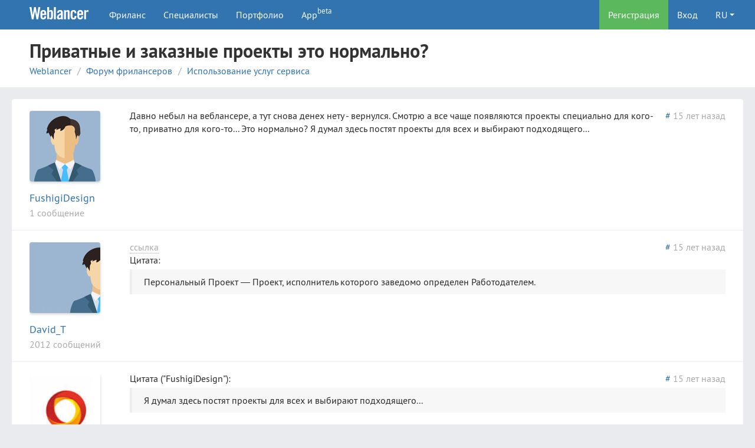

--- FILE ---
content_type: text/html; charset=windows-1251
request_url: https://forum.weblancer.net/ispolyzovanie-uslug-servisa-2/privatnye-i-zakaznye-proekty-eto-normalyno-18490/
body_size: 7100
content:
<!DOCTYPE html><html xmlns="http://www.w3.org/1999/xhtml" lang="ru"><head><meta charset="windows-1251" /><meta http-equiv="Content-Type" content="text/html; charset=windows-1251" /><meta http-equiv="X-UA-Compatible" content="IE=edge" /><meta name="viewport" content="width=device-width, initial-scale=1, maximum-scale=1, user-scalable=no" /><title>Приватные и заказные проекты это нормально? — Форум фрилансеров</title><meta name="description" content="Давно небыл на веблансере, а тут снова денех нету - вернулся. Смотрю а все чаще появляются проекты специально для кого-т.... Вопросы и ответы на форуме Weblancer." /><meta property="og:title" content="Приватные и заказные проекты это нормально? — Форум фрилансеров"><meta property="og:type" content="website"><meta property="og:image" content="https://forum.weblancer.net/img/favicons/android-chrome-256x256.png"><meta property="og:image:width" content="1200"><meta property="og:image:height" content="1200"><meta property="og:url" content="https://forum.weblancer.net/ispolyzovanie-uslug-servisa-2/privatnye-i-zakaznye-proekty-eto-normalyno-18490/"><meta property="og:description" content="Давно небыл на веблансере, а тут снова денех нету - вернулся. Смотрю а все чаще появляются проекты специально для кого-т.... Вопросы и ответы на форуме Weblancer."><meta property="og:site_name" content="Лучшая биржа фриланса — Weblancer.net"><meta name="twitter:card" content="summary_large_image"><meta name="twitter:site" content="@weblancer_net"><meta name="twitter:title" content="Приватные и заказные проекты это нормально? — Форум фрилансеров"><meta name="twitter:description" content="Давно небыл на веблансере, а тут снова денех нету - вернулся. Смотрю а все чаще появляются проекты специально для кого-т.... Вопросы и ответы на форуме Weblancer."><meta name="twitter:image" content="https://forum.weblancer.net/img/favicons/android-chrome-256x256.png"><link rel="canonical" href="https://forum.weblancer.net/ispolyzovanie-uslug-servisa-2/privatnye-i-zakaznye-proekty-eto-normalyno-18490/"><link rel="stylesheet" href="/css/__next/bootstrap/bootstrap.min.css?mtime=1657864692"><link rel="stylesheet" href="/css/__next/react-tel-input.css?mtime=1657865045"><link rel="stylesheet" href="/css/cache/main_57a0ea1cd0bfc82a6e4b7090742cc445.css?mtime=1665119508"><link rel="dns-prefetch" href="//google-analytics.com"><link rel="dns-prefetch" href="//www.gstatic.com"><link rel="dns-prefetch" href="//st.weblancer.net"><link rel="icon" href="/favicon.ico"><link rel="icon" type="image/png" sizes="32x32" href="/img/favicons/favicon-32x32.png"><link rel="icon" type="image/png" sizes="16x16" href="/img/favicons/favicon-16x16.png"><link rel="apple-touch-icon" sizes="180x180" href="/img/favicons/apple-touch-icon.png"><link rel="manifest" href="/img/favicons/manifest.json"><link rel="mask-icon" href="/img/favicons/safari-pinned-tab.svg" color="#5bbad5"><link rel="image_src" href="https://forum.weblancer.net/img/favicons/android-chrome-256x256.png"><meta name="theme-color" content="#ffffff"><script>
				window.dataLayer = window.dataLayer || [];
				dataLayer.push({'userLogin': ''});
            </script><!-- Google Tag Manager --><script>(function(w,d,s,l,i){w[l]=w[l]||[];w[l].push({'gtm.start':
                        new Date().getTime(),event:'gtm.js'});var f=d.getElementsByTagName(s)[0],
                    j=d.createElement(s),dl=l!='dataLayer'?'&l='+l:'';j.async=true;j.src=
                    'https://www.googletagmanager.com/gtm.js?id='+i+dl;f.parentNode.insertBefore(j,f);
                })(window,document,'script','dataLayer','GTM-WJKP3VF');</script><!-- End Google Tag Manager --></head><body><!-- Google Tag Manager (noscript) --><noscript><iframe src="https://www.googletagmanager.com/ns.html?id=GTM-WJKP3VF"
							  height="0" width="0" style="display:none;visibility:hidden"></iframe></noscript><!-- End Google Tag Manager (noscript) --><div class="main-wrapper"><header class="fixed-top"><div class="wrapper"><nav class="navbar navbar-expand-lg"><a class="navbar-brand" href="https://www.weblancer.net" alt="Биржа фриланса Weblancer" title="Биржа фриланса Weblancer"><div class="logo d-none d-sm-flex"><svg version="1.1" id="Layer_1" xmlns="http://www.w3.org/2000/svg" xmlns:xlink="http://www.w3.org/1999/xlink" x="0px" y="0px"
     viewBox="0 0 161 33.2" style="enable-background:new 0 0 161 33.2;" xml:space="preserve" width="0"><g><path d="M12.5,0h4.6l3.8,20.9H21L24.2,0h5.3l-5.8,32.8h-4.7l-4.1-21.7h-0.1l-3.8,21.7H6.2L0,0h5.3l3.5,20.9h0.1L12.5,0z"/><path d="M45.5,21.5H34.8v3.5c0,1.4,0.2,2.4,0.7,3.1c0.5,0.6,1.2,0.9,2.1,0.9c0.9,0,1.6-0.3,2.1-0.9c0.5-0.6,0.7-1.6,0.7-3.1v-0.5
		h5.1c0,1.3-0.2,2.5-0.5,3.5c-0.3,1.1-0.7,2-1.4,2.7c-0.6,0.8-1.4,1.4-2.4,1.8c-1,0.4-2.2,0.6-3.6,0.6c-1.5,0-2.7-0.2-3.7-0.7
		c-1-0.4-1.8-1.1-2.5-1.9c-0.6-0.8-1.1-1.8-1.4-2.9c-0.3-1.1-0.4-2.3-0.4-3.7V17c0-1.3,0.1-2.6,0.4-3.7c0.3-1.1,0.7-2.1,1.4-2.9
		C32.1,9.6,33,9,34,8.6c1-0.4,2.2-0.7,3.7-0.7c1.5,0,2.7,0.2,3.7,0.7c1,0.4,1.8,1.1,2.5,1.9c0.6,0.8,1.1,1.8,1.4,2.9
		c0.3,1.1,0.4,2.3,0.4,3.7V21.5z M40.5,17.3v-1.3c0-1.4-0.2-2.4-0.7-3.1c-0.5-0.6-1.2-0.9-2.1-0.9c-0.9,0-1.6,0.3-2.1,0.9
		c-0.5,0.6-0.7,1.6-0.7,3.1v1.3H40.5z"/><path d="M48.4,32.8V0h5.1v10.4c0.5-0.4,0.9-0.7,1.3-1.1c0.4-0.3,0.8-0.6,1.2-0.8c0.4-0.2,0.8-0.4,1.2-0.5c0.4-0.1,0.9-0.2,1.5-0.2
		c1.6,0,2.9,0.6,3.8,1.7c0.9,1.2,1.4,2.8,1.4,5.1v11.7c0,2.2-0.5,3.9-1.4,5.1c-0.9,1.2-2.2,1.7-3.8,1.7c-1.3,0-2.3-0.2-3-0.7
		c-0.8-0.5-1.6-1.2-2.4-2.3h-0.1v2.5H48.4z M53.4,27.8c0.5,0.4,1,0.7,1.5,0.9c0.5,0.2,0.9,0.4,1.5,0.4c0.3,0,0.7-0.1,1-0.2
		c0.3-0.1,0.6-0.3,0.8-0.6c0.2-0.3,0.4-0.7,0.5-1.2c0.1-0.5,0.2-1.2,0.2-2V16c0-0.8-0.1-1.5-0.2-2c-0.1-0.5-0.3-0.9-0.5-1.2
		c-0.2-0.3-0.5-0.5-0.8-0.6c-0.3-0.1-0.6-0.2-1-0.2c-0.5,0-1,0.1-1.5,0.4c-0.5,0.2-0.9,0.5-1.5,0.9V27.8z"/><path d="M66.7,32.8V0h5.1v32.8H66.7z"/><path d="M75.3,15.5c0.2-2.5,1-4.4,2.4-5.7c1.5-1.3,3.4-2,5.8-2c2.4,0,4.2,0.5,5.5,1.6c1.3,1.1,1.9,2.8,1.9,5v15.7
		c0,0.4,0,0.8,0.1,1.3c0.1,0.5,0.1,0.9,0.2,1.3h-4.9c0-0.3-0.1-0.7-0.1-1c-0.1-0.3-0.1-0.6-0.1-0.9c-1,0.8-1.9,1.4-2.8,1.8
		c-0.9,0.4-1.9,0.6-3.2,0.6c-1.7,0-3-0.5-3.9-1.6c-0.9-1-1.3-2.4-1.3-3.9c0-1.3,0.2-2.5,0.7-3.6c0.4-1.1,1.1-2,2-2.9
		c0.9-0.9,2-1.7,3.4-2.4s3-1.5,4.8-2.2v-1.5c0-2.1-0.8-3.1-2.5-3.1c-1.2,0-1.9,0.3-2.3,0.9c-0.4,0.6-0.6,1.5-0.6,2.5H75.3z
		 M85.8,20.4c-1.2,0.7-2.1,1.3-2.9,1.8c-0.8,0.5-1.3,1.1-1.8,1.6c-0.4,0.5-0.7,1-0.9,1.5s-0.2,1-0.2,1.5c0,0.8,0.2,1.4,0.6,1.7
		c0.4,0.3,1,0.5,1.8,0.5c0.7,0,1.3-0.2,1.9-0.7c0.6-0.5,1.1-1,1.5-1.6V20.4z"/><path d="M94.2,32.8V8.4H99v2.5c0.5-0.5,1-0.9,1.5-1.2c0.4-0.4,0.9-0.7,1.3-0.9c0.5-0.2,1-0.4,1.5-0.6c0.5-0.1,1.2-0.2,1.9-0.2
		c1.4,0,2.4,0.5,3.2,1.4c0.7,0.9,1.1,2.2,1.1,3.8v19.8h-5.1V13.8c0-0.6-0.2-1.1-0.5-1.3c-0.3-0.3-0.8-0.4-1.3-0.4
		c-0.5,0-1.1,0.2-1.6,0.5c-0.5,0.3-1.1,0.7-1.7,1.1v19.2H94.2z"/><path d="M123,16.7v-0.6c0-1.4-0.2-2.4-0.7-3.1c-0.5-0.6-1.2-0.9-2.1-0.9s-1.6,0.3-2.1,0.9c-0.5,0.6-0.7,1.6-0.7,3.1v9
		c0,1.4,0.2,2.4,0.7,3.1c0.5,0.6,1.2,0.9,2.1,0.9s1.6-0.3,2.1-0.9c0.5-0.6,0.7-1.6,0.7-3.1v-1.5h5.1v0.6c0,1.3-0.1,2.6-0.4,3.7
		c-0.3,1.1-0.7,2.1-1.4,2.9c-0.6,0.8-1.5,1.4-2.5,1.9c-1,0.4-2.2,0.7-3.7,0.7c-1.5,0-2.7-0.2-3.7-0.7c-1-0.4-1.8-1.1-2.5-1.9
		c-0.6-0.8-1.1-1.8-1.4-2.9c-0.3-1.1-0.4-2.3-0.4-3.7V17c0-1.3,0.1-2.6,0.4-3.7s0.7-2.1,1.4-2.9c0.6-0.8,1.5-1.4,2.5-1.9
		c1-0.4,2.2-0.7,3.7-0.7c1.4,0,2.6,0.2,3.6,0.6c1,0.4,1.8,1,2.4,1.8c0.6,0.8,1.1,1.7,1.4,2.8c0.3,1.1,0.4,2.3,0.5,3.6H123z"/><path d="M146.4,21.5h-10.7v3.5c0,1.4,0.2,2.4,0.7,3.1c0.5,0.6,1.2,0.9,2.1,0.9s1.6-0.3,2.1-0.9c0.5-0.6,0.7-1.6,0.7-3.1v-0.5h5.1
		c0,1.3-0.2,2.5-0.5,3.5c-0.3,1.1-0.7,2-1.4,2.7c-0.6,0.8-1.4,1.4-2.4,1.8c-1,0.4-2.2,0.6-3.6,0.6c-1.5,0-2.7-0.2-3.7-0.7
		c-1-0.4-1.8-1.1-2.5-1.9c-0.6-0.8-1.1-1.8-1.4-2.9c-0.3-1.1-0.4-2.3-0.4-3.7V17c0-1.3,0.1-2.6,0.4-3.7s0.7-2.1,1.4-2.9
		c0.6-0.8,1.5-1.4,2.5-1.9c1-0.4,2.2-0.7,3.7-0.7c1.5,0,2.7,0.2,3.7,0.7c1,0.4,1.8,1.1,2.5,1.9c0.6,0.8,1.1,1.8,1.4,2.9
		c0.3,1.1,0.4,2.3,0.4,3.7V21.5z M141.3,17.3v-1.3c0-1.4-0.2-2.4-0.7-3.1c-0.5-0.6-1.2-0.9-2.1-0.9s-1.6,0.3-2.1,0.9
		c-0.5,0.6-0.7,1.6-0.7,3.1v1.3H141.3z"/><path d="M149.2,32.8V8.4h4.9v2.9h0.1c0.6-1.1,1.4-1.9,2.4-2.5c1-0.6,2.1-0.9,3.3-0.9h1v5.3c-0.5-0.1-0.9-0.2-1.4-0.3
		c-0.5-0.1-1.1-0.2-1.9-0.2c-0.9,0-1.7,0.3-2.4,0.8c-0.7,0.5-1,1.4-1,2.5v16.8H149.2z"/></g></svg></div><img src="/img/favicons/apple-touch-icon.png" class="d-sm-none" alt="" /></a><ul class="navbar-nav flex-row me-auto d-lg-none"><li class="nav-item"><a class="nav-link icon-menu" data-bs-toggle="collapse" data-bs-target="#header_navbar"></a></li></ul><div class="navbar-nocollapse order-lg-last"><ul class="navbar-nav flex-row"><li class="nav-item bg-success"><a class="nav-link" href="https://www.weblancer.net/register/" rel="nofollow">Регистрация</a></li><li class="nav-item"><a class="nav-link" data-bs-toggle="modal" data-bs-target="#login_form">Вход</a></li><li class="nav-item dropdown hidden-xxs-down"><a class="nav-link dropdown-toggle" data-bs-toggle="dropdown" aria-expanded="false">RU</a><ul class="dropdown-menu dropdown-menu-end lang"><li><a class="dropdown-item" href="?lang=ua" rel="nofollow">UA</a></li><li><a class="dropdown-item text-muted disabled">EN <sup class="small text-muted">soon</sup></a></li></ul></li></ul></div><div class="collapse navbar-collapse" id="header_navbar"><ul class="navbar-nav"><li class="nav-item"><a class="nav-link" href="https://www.weblancer.net/freelance/" title=Фриланс-заказы>Фриланс</a></li><li class="nav-item"><a class="nav-link" href="https://www.weblancer.net/freelancers/" title="Фрилансеры">Специалисты</a></li><li class="nav-item"><a class="nav-link" href="https://www.weblancer.net/portfolio/" title="Примеры работ фрилансеров">Портфолио</a></li><li class="nav-item"><a class="nav-link" href="https://www.weblancer.net/help/135.html">App <sup class="small">beta</sup></a></li></ul></div></nav></div></header><main class="content"><div class="page_header"><div class="wrapper cols_table no_hover"><div class="row"><div class="col page_header_content"><h1>Приватные и заказные проекты это нормально?</h1><ol class="breadcrumb"><li class="breadcrumb-item"><a href="https://www.weblancer.net" title="Биржа фриланса Weblancer">Weblancer</a></li><li class="breadcrumb-item"><a href="/">Форум фрилансеров</a></li><li class="breadcrumb-item"><a href="/ispolyzovanie-uslug-servisa-2/">Использование услуг сервиса</a></li></ol><script type="application/ld+json">
	{
		"@context": "https://schema.org",
		"@type": "BreadcrumbList",
		"itemListElement":
		[
			{
			"@type": "ListItem",
			"position": 1,
			"name": "Биржа фриланса",
			"item": "https://www.weblancer.net"
		},
{
					"@type": "ListItem",
					"position": 2,
					"name": "Форум фрилансеров",
					"item": "https://forum.weblancer.net"
				},
{
					"@type": "ListItem",
					"position": 3,
					"name": "Использование услуг сервиса",
					"item": "https://forum.weblancer.net/ispolyzovanie-uslug-servisa-2/"
				}
	  	]
	}
	</script></div></div></div></div><div class="wrapper tab-content"><div class="tab-pane fade show active" id="tab_pane-main"><div class="page_content no_sidebar"><div class="cols_table forum_posts"><a class="anchor" name="p317633"></a><div class="row row-eq-height" data-item_type="forum_post" data-item_id="317633"><div class="col-12 col-md-auto"><div class="user_brief compact"><div class="userpic"><a href="https://www.weblancer.net/users/FushigiDesign/" rel="nofollow"><img class="img-fluid" src="https://www.weblancer.net/img/userpic_male.png" alt="Алексей Л." title="Алексей Л."></a></div><div class="brief"><div><span class="login"><a class="nickname url" href="https://www.weblancer.net/users/FushigiDesign/">FushigiDesign</a></span></div><div class="text-muted">1 сообщение</div></div></div></div><div class="col post" data-id="317633" data-login="FushigiDesign"><div class="text_field"><div class="float-right text-muted block-top_right"><a class="me-1" href="https://forum.weblancer.net/ispolyzovanie-uslug-servisa-2/privatnye-i-zakaznye-proekty-eto-normalyno-18490/?post_id=317633" rel="nofollow" title="Ссылка на это сообщение">#</a><span data-bs-toggle="tooltip" title="Ср, 28.07.2010 11:04">15 лет назад</span></div>

													Давно небыл на веблансере, а тут снова денех нету - вернулся. Смотрю а все чаще появляются проекты специально для кого-то, приватно для кого-то... Это нормально? Я думал здесь постят проекты для всех и выбирают подходящего...
						
						
					</div></div></div><a class="anchor" name="p317635"></a><div class="row row-eq-height" data-item_type="forum_post" data-item_id="317635"><div class="col-12 col-md-auto"><div class="user_brief compact"><div class="userpic"><a href="https://www.weblancer.net/users/David_T/" rel="nofollow"><img class="img-fluid" src="https://st.weblancer.net/download/4411607_120xs.png" alt="Давид Ц." title="Давид Ц."></a></div><div class="brief"><div><span class="login"><a class="nickname url" href="https://www.weblancer.net/users/David_T/">David_T</a></span></div><div class="text-muted">2012 сообщений</div></div></div></div><div class="col post" data-id="317635" data-login="David_T"><div class="text_field"><div class="float-right text-muted block-top_right"><a class="me-1" href="https://forum.weblancer.net/ispolyzovanie-uslug-servisa-2/privatnye-i-zakaznye-proekty-eto-normalyno-18490/?post_id=317635" rel="nofollow" title="Ссылка на это сообщение">#</a><span data-bs-toggle="tooltip" title="Ср, 28.07.2010 11:08">15 лет назад</span></div><a class="dotted text-muted need_login" data-bs-toggle="tooltip" title="Авторизуйтесь, чтобы видеть ссылки.">ссылка</a><br />
Цитата:<blockquote class="bb_quote">Персональный Проект — Проект, исполнитель которого заведомо определен Работодателем.</blockquote></div></div></div><a class="anchor" name="p317639"></a><div class="row row-eq-height" data-item_type="forum_post" data-item_id="317639"><div class="col-12 col-md-auto"><div class="user_brief compact"><div class="userpic"><a href="https://www.weblancer.net/users/ArtPro/" rel="nofollow"><img class="img-fluid" src="https://st.weblancer.net/download/2579448_120xs.jpg" alt="Евгений Б." title="Евгений Б."></a></div><div class="brief"><div><span class="login"><a class="nickname url" href="https://www.weblancer.net/users/ArtPro/">ArtPro</a></span></div><div class="text-muted">5330 сообщений</div></div></div></div><div class="col post" data-id="317639" data-login="ArtPro"><div class="text_field"><div class="float-right text-muted block-top_right"><a class="me-1" href="https://forum.weblancer.net/ispolyzovanie-uslug-servisa-2/privatnye-i-zakaznye-proekty-eto-normalyno-18490/?post_id=317639" rel="nofollow" title="Ссылка на это сообщение">#</a><span data-bs-toggle="tooltip" title="Ср, 28.07.2010 11:24">15 лет назад</span></div>

													Цитата (&quot;FushigiDesign&quot;):<blockquote class="bb_quote">Я думал здесь постят проекты для всех и выбирают подходящего...</blockquote><br />
для сложный проектов лохов не выбирают. если мне нравиться с кем либо работать, а человек хочет рейтинг, то создается проект.<br />
есть проекты, когда заказчик работает с конкретным исполнителем по причине того, что исполнитель доделывает функционал в его системе. привлекать левого исполнителя - время и деньги. старый то знает систему как свою..
						
						
					</div></div></div><a class="anchor" name="p317642"></a><div class="row row-eq-height" data-item_type="forum_post" data-item_id="317642"><div class="col-12 col-md-auto"><div class="user_brief compact"><div class="userpic"><a href="https://www.weblancer.net/users/Wildcat/" rel="nofollow"><img class="img-fluid" src="https://st.weblancer.net/download/2910786_120xs.jpg" alt="Александра Б." title="Александра Б."></a></div><div class="brief"><div><span class="login"><a class="nickname url" href="https://www.weblancer.net/users/Wildcat/">Wildcat</a></span></div><div class="text-muted">8018 сообщений</div></div></div></div><div class="col post" data-id="317642" data-login="Wildcat"><div class="text_field"><div class="float-right text-muted block-top_right"><a class="me-1" href="https://forum.weblancer.net/ispolyzovanie-uslug-servisa-2/privatnye-i-zakaznye-proekty-eto-normalyno-18490/?post_id=317642" rel="nofollow" title="Ссылка на это сообщение">#</a><span data-bs-toggle="tooltip" title="Ср, 28.07.2010 11:28">15 лет назад</span></div>

													Или люди нашлись даже не на веблансере, а тут удобная СБС. <br />
Проводят сделку тут
						
						
					</div></div></div><a class="anchor" name="p317668"></a><div class="row row-eq-height" data-item_type="forum_post" data-item_id="317668"><div class="col-12 col-md-auto"><div class="user_brief compact"><div class="userpic"><a href="https://www.weblancer.net/users/IFgeny/" rel="nofollow"><img class="img-fluid" src="https://st.weblancer.net/download/5229690_120xs.jpg" alt="Евгений Г." title="Евгений Г."></a></div><div class="brief"><div><span class="login"><a class="nickname url" href="https://www.weblancer.net/users/IFgeny/">IFgeny</a></span></div><div class="text-muted">1153 сообщения</div></div></div></div><div class="col post" data-id="317668" data-login="IFgeny"><div class="text_field"><div class="float-right text-muted block-top_right"><a class="me-1" href="https://forum.weblancer.net/ispolyzovanie-uslug-servisa-2/privatnye-i-zakaznye-proekty-eto-normalyno-18490/?post_id=317668" rel="nofollow" title="Ссылка на это сообщение">#</a><span data-bs-toggle="tooltip" title="Ср, 28.07.2010 12:32">15 лет назад</span></div>

													Цитата (&quot;FushigiDesign&quot;):<blockquote class="bb_quote">проекты для всех</blockquote> Неа, тут дедовщина. <img alt="" src="/img/smilies/smile.gif"></div></div></div><a class="anchor" name="p317670"></a><div class="row row-eq-height" data-item_type="forum_post" data-item_id="317670"><div class="col-12 col-md-auto"><div class="user_brief compact"><div class="userpic"><a href="https://www.weblancer.net/users/andgo/" rel="nofollow"><img class="img-fluid" src="https://www.weblancer.net/img/userpic_male.png" alt="Андрей Г." title="Андрей Г."></a></div><div class="brief"><div><span class="login"><a class="nickname url" href="https://www.weblancer.net/users/andgo/">andgo</a></span></div><div class="text-muted">1329 сообщений</div></div></div></div><div class="col post" data-id="317670" data-login="andgo"><div class="text_field"><div class="float-right text-muted block-top_right"><a class="me-1" href="https://forum.weblancer.net/ispolyzovanie-uslug-servisa-2/privatnye-i-zakaznye-proekty-eto-normalyno-18490/?post_id=317670" rel="nofollow" title="Ссылка на это сообщение">#</a><span data-bs-toggle="tooltip" title="Ср, 28.07.2010 12:35">15 лет назад</span></div>

													Цитата (&quot;FushigiDesign&quot;):<blockquote class="bb_quote">Это нормально?</blockquote><br />
Это нормально.<br />
Заказчик выбирает специалиста, с которым уже имел положительный опыт сотрудничества, либо уровень работ которого соответствует требованиям заказчика.
						
						
					</div></div></div></div><script>base_url = '/ispolyzovanie-uslug-servisa-2/privatnye-i-zakaznye-proekty-eto-normalyno-18490/?';</script></div></div></div></main><footer><div class="wrapper cols_table no_hover"><div class="row border-0"><div class="col-sm-4 col-lg-2 links"><b class="h3 header">О сервисе</b><a href="https://www.weblancer.net/about/">О компании</a><a href="https://www.weblancer.net/contacts/">Контакты</a><a href="https://www.weblancer.net/reviews/">Отзывы</a></div><div class="col-sm-5 col-lg-3 links"><b class="h3 header">Пользователям</b><a href="https://www.weblancer.net/help/135.html">Мобильное приложение</a><!--                                    <a href="https://www.weblancer.net/help/6.html">Партнёрская программа</a>--><a href="https://www.weblancer.net/blog/">Блог о фрилансе</a><a href="https://www.weblancer.net/tags/">Задачи и теги</a></div><div class="col-sm-3 col-lg-3 links"><b class="h3 header">Помощь</b><a href="https://www.weblancer.net/help/">Помощь</a><a href="https://www.weblancer.net/terms/">Правила сервиса</a><a href="https://www.weblancer.net/support/">Служба поддержки</a></div><div class="col-lg-4 order-lg-first"><a class="header navbar-brand" href="https://www.weblancer.net" alt="Биржа Weblancer" title="Биржа Weblancer"><div class="logo"><svg version="1.1" id="Layer_1" xmlns="http://www.w3.org/2000/svg" xmlns:xlink="http://www.w3.org/1999/xlink" x="0px" y="0px"
     viewBox="0 0 161 33.2" style="enable-background:new 0 0 161 33.2;" xml:space="preserve" width="0"><g><path d="M12.5,0h4.6l3.8,20.9H21L24.2,0h5.3l-5.8,32.8h-4.7l-4.1-21.7h-0.1l-3.8,21.7H6.2L0,0h5.3l3.5,20.9h0.1L12.5,0z"/><path d="M45.5,21.5H34.8v3.5c0,1.4,0.2,2.4,0.7,3.1c0.5,0.6,1.2,0.9,2.1,0.9c0.9,0,1.6-0.3,2.1-0.9c0.5-0.6,0.7-1.6,0.7-3.1v-0.5
		h5.1c0,1.3-0.2,2.5-0.5,3.5c-0.3,1.1-0.7,2-1.4,2.7c-0.6,0.8-1.4,1.4-2.4,1.8c-1,0.4-2.2,0.6-3.6,0.6c-1.5,0-2.7-0.2-3.7-0.7
		c-1-0.4-1.8-1.1-2.5-1.9c-0.6-0.8-1.1-1.8-1.4-2.9c-0.3-1.1-0.4-2.3-0.4-3.7V17c0-1.3,0.1-2.6,0.4-3.7c0.3-1.1,0.7-2.1,1.4-2.9
		C32.1,9.6,33,9,34,8.6c1-0.4,2.2-0.7,3.7-0.7c1.5,0,2.7,0.2,3.7,0.7c1,0.4,1.8,1.1,2.5,1.9c0.6,0.8,1.1,1.8,1.4,2.9
		c0.3,1.1,0.4,2.3,0.4,3.7V21.5z M40.5,17.3v-1.3c0-1.4-0.2-2.4-0.7-3.1c-0.5-0.6-1.2-0.9-2.1-0.9c-0.9,0-1.6,0.3-2.1,0.9
		c-0.5,0.6-0.7,1.6-0.7,3.1v1.3H40.5z"/><path d="M48.4,32.8V0h5.1v10.4c0.5-0.4,0.9-0.7,1.3-1.1c0.4-0.3,0.8-0.6,1.2-0.8c0.4-0.2,0.8-0.4,1.2-0.5c0.4-0.1,0.9-0.2,1.5-0.2
		c1.6,0,2.9,0.6,3.8,1.7c0.9,1.2,1.4,2.8,1.4,5.1v11.7c0,2.2-0.5,3.9-1.4,5.1c-0.9,1.2-2.2,1.7-3.8,1.7c-1.3,0-2.3-0.2-3-0.7
		c-0.8-0.5-1.6-1.2-2.4-2.3h-0.1v2.5H48.4z M53.4,27.8c0.5,0.4,1,0.7,1.5,0.9c0.5,0.2,0.9,0.4,1.5,0.4c0.3,0,0.7-0.1,1-0.2
		c0.3-0.1,0.6-0.3,0.8-0.6c0.2-0.3,0.4-0.7,0.5-1.2c0.1-0.5,0.2-1.2,0.2-2V16c0-0.8-0.1-1.5-0.2-2c-0.1-0.5-0.3-0.9-0.5-1.2
		c-0.2-0.3-0.5-0.5-0.8-0.6c-0.3-0.1-0.6-0.2-1-0.2c-0.5,0-1,0.1-1.5,0.4c-0.5,0.2-0.9,0.5-1.5,0.9V27.8z"/><path d="M66.7,32.8V0h5.1v32.8H66.7z"/><path d="M75.3,15.5c0.2-2.5,1-4.4,2.4-5.7c1.5-1.3,3.4-2,5.8-2c2.4,0,4.2,0.5,5.5,1.6c1.3,1.1,1.9,2.8,1.9,5v15.7
		c0,0.4,0,0.8,0.1,1.3c0.1,0.5,0.1,0.9,0.2,1.3h-4.9c0-0.3-0.1-0.7-0.1-1c-0.1-0.3-0.1-0.6-0.1-0.9c-1,0.8-1.9,1.4-2.8,1.8
		c-0.9,0.4-1.9,0.6-3.2,0.6c-1.7,0-3-0.5-3.9-1.6c-0.9-1-1.3-2.4-1.3-3.9c0-1.3,0.2-2.5,0.7-3.6c0.4-1.1,1.1-2,2-2.9
		c0.9-0.9,2-1.7,3.4-2.4s3-1.5,4.8-2.2v-1.5c0-2.1-0.8-3.1-2.5-3.1c-1.2,0-1.9,0.3-2.3,0.9c-0.4,0.6-0.6,1.5-0.6,2.5H75.3z
		 M85.8,20.4c-1.2,0.7-2.1,1.3-2.9,1.8c-0.8,0.5-1.3,1.1-1.8,1.6c-0.4,0.5-0.7,1-0.9,1.5s-0.2,1-0.2,1.5c0,0.8,0.2,1.4,0.6,1.7
		c0.4,0.3,1,0.5,1.8,0.5c0.7,0,1.3-0.2,1.9-0.7c0.6-0.5,1.1-1,1.5-1.6V20.4z"/><path d="M94.2,32.8V8.4H99v2.5c0.5-0.5,1-0.9,1.5-1.2c0.4-0.4,0.9-0.7,1.3-0.9c0.5-0.2,1-0.4,1.5-0.6c0.5-0.1,1.2-0.2,1.9-0.2
		c1.4,0,2.4,0.5,3.2,1.4c0.7,0.9,1.1,2.2,1.1,3.8v19.8h-5.1V13.8c0-0.6-0.2-1.1-0.5-1.3c-0.3-0.3-0.8-0.4-1.3-0.4
		c-0.5,0-1.1,0.2-1.6,0.5c-0.5,0.3-1.1,0.7-1.7,1.1v19.2H94.2z"/><path d="M123,16.7v-0.6c0-1.4-0.2-2.4-0.7-3.1c-0.5-0.6-1.2-0.9-2.1-0.9s-1.6,0.3-2.1,0.9c-0.5,0.6-0.7,1.6-0.7,3.1v9
		c0,1.4,0.2,2.4,0.7,3.1c0.5,0.6,1.2,0.9,2.1,0.9s1.6-0.3,2.1-0.9c0.5-0.6,0.7-1.6,0.7-3.1v-1.5h5.1v0.6c0,1.3-0.1,2.6-0.4,3.7
		c-0.3,1.1-0.7,2.1-1.4,2.9c-0.6,0.8-1.5,1.4-2.5,1.9c-1,0.4-2.2,0.7-3.7,0.7c-1.5,0-2.7-0.2-3.7-0.7c-1-0.4-1.8-1.1-2.5-1.9
		c-0.6-0.8-1.1-1.8-1.4-2.9c-0.3-1.1-0.4-2.3-0.4-3.7V17c0-1.3,0.1-2.6,0.4-3.7s0.7-2.1,1.4-2.9c0.6-0.8,1.5-1.4,2.5-1.9
		c1-0.4,2.2-0.7,3.7-0.7c1.4,0,2.6,0.2,3.6,0.6c1,0.4,1.8,1,2.4,1.8c0.6,0.8,1.1,1.7,1.4,2.8c0.3,1.1,0.4,2.3,0.5,3.6H123z"/><path d="M146.4,21.5h-10.7v3.5c0,1.4,0.2,2.4,0.7,3.1c0.5,0.6,1.2,0.9,2.1,0.9s1.6-0.3,2.1-0.9c0.5-0.6,0.7-1.6,0.7-3.1v-0.5h5.1
		c0,1.3-0.2,2.5-0.5,3.5c-0.3,1.1-0.7,2-1.4,2.7c-0.6,0.8-1.4,1.4-2.4,1.8c-1,0.4-2.2,0.6-3.6,0.6c-1.5,0-2.7-0.2-3.7-0.7
		c-1-0.4-1.8-1.1-2.5-1.9c-0.6-0.8-1.1-1.8-1.4-2.9c-0.3-1.1-0.4-2.3-0.4-3.7V17c0-1.3,0.1-2.6,0.4-3.7s0.7-2.1,1.4-2.9
		c0.6-0.8,1.5-1.4,2.5-1.9c1-0.4,2.2-0.7,3.7-0.7c1.5,0,2.7,0.2,3.7,0.7c1,0.4,1.8,1.1,2.5,1.9c0.6,0.8,1.1,1.8,1.4,2.9
		c0.3,1.1,0.4,2.3,0.4,3.7V21.5z M141.3,17.3v-1.3c0-1.4-0.2-2.4-0.7-3.1c-0.5-0.6-1.2-0.9-2.1-0.9s-1.6,0.3-2.1,0.9
		c-0.5,0.6-0.7,1.6-0.7,3.1v1.3H141.3z"/><path d="M149.2,32.8V8.4h4.9v2.9h0.1c0.6-1.1,1.4-1.9,2.4-2.5c1-0.6,2.1-0.9,3.3-0.9h1v5.3c-0.5-0.1-0.9-0.2-1.4-0.3
		c-0.5-0.1-1.1-0.2-1.9-0.2c-0.9,0-1.7,0.3-2.4,0.8c-0.7,0.5-1,1.4-1,2.5v16.8H149.2z"/></g></svg></div></a><ul class="social-list d-block"><li><a href="https://www.facebook.com/WeblancerNet" target="_blank" rel="nofollow"><i class="icon-fb"></i></a></li><li><a href="https://twitter.com/weblancer_net" target="_blank" rel="nofollow"><i class="icon-tw"></i></a></li><li><a href="https://www.instagram.com/weblancer_net/" target="_blank" rel="nofollow"><i class="icon-instagram"></i></a></li><li><a href="https://www.youtube.com/user/WeblancerMedia" target="_blank" rel="nofollow"><i class="icon-you-tube"></i></a></li></ul><div class="links indent-t10"><a class="d-inline-flex align-items-center support_link" href="/cdn-cgi/l/email-protection#afdcdadfdfc0dddbefd8cacdc3cec1cccadd81c1cadb"><i class="icon-message small"></i> <span class="__cf_email__" data-cfemail="82f1f7f2f2edf0f6c2f5e7e0eee3ece1e7f0acece7f6">[email&#160;protected]</span></a><p class="indent-t10 text-secondary">Ежедневно с 8:00 до 22:00</p></div></div></div><div class="row text_field"><div class="col-sm-4 text-muted" data-bs-toggle="tooltip" title="Украина - Киев, Днепр
Россия - Москва, Санкт-Петербург
Беларусь - Минск">&copy; Веблансер, 2003 &mdash; 2026</div><div class="col-sm-5 text-muted"><a class="text-muted" href="https://www.weblancer.net/terms/agreement/">Пользовательское соглашение</a></div><div class="col-sm-3 text-muted">Дизайн &mdash; <a class="text-muted" href="https://www.weblancer.net/users/alexeybychkov/" rel="nofollow">Алексей Бычков</a></div></div></div></footer></div><a class="scroll_up d-flex align-items-center justify-content-center hidden-xs-down hidden" title="Наверх"><i class="icon-circle-up"></i></a><div id="modal-register_form"></div><div class="modal fade" id="login_form" tabindex="-1"><div class="modal-dialog"><div class="modal-content"><div class="modal-header"><div class="h3 modal-title">Авторизация в сервисе</div><button type="button" class="btn-close" data-bs-dismiss="modal"><span aria-hidden="true">&times;</span></button></div><div class="modal-body"><div class="alert alert-danger alert-dismissible hidden" role="alert" id="login_error"><button type="button" class="btn-close" data-bs-dismiss="alert"></button><span class="error_message"></span></div><form id="modal_login_form" action="" method="post"><div class="form-group"><input type="text" class="form-control" name="login" placeholder="Ваш логин, телефон или email"></div><div class="form-group"><input type="password" class="form-control" name="password" placeholder="Ваш пароль"></div><div class="form-group form-check"><label class="form-check-label"><input type="checkbox" name="store_login" value="1" checked="checked">Запомнить на этом устройстве
						</label></div><div class="form-group text_field text-muted small">

                        Для работы сервиса используются файлы cookies. Авторизуясь, вы даёте на это согласие и принимаете условия <a href="/terms/privacy/" target="_blank">Политики конфиденциальности</a>.
                    </div></form></div><div class="modal-footer align-items-center justify-content-center justify-content-sm-between"><button type="submit" class="btn btn-primary">Войти в аккаунт</button><div class="dot_divided media-ignore"><a href="/register/">Регистрация</a><a href="/remind/">Забыли пароль?</a></div></div></div></div></div><div class="modal fade" id="chat_modal" tabindex="-1"><div class="modal-dialog"><div class="modal-content"><a class="remove_icon" data-bs-dismiss="modal">&times;</a><div class="modal-body"><div class="row g-0 messenger" id="single_chat"></div></div></div></div></div><script data-cfasync="false" src="/cdn-cgi/scripts/5c5dd728/cloudflare-static/email-decode.min.js"></script><script src="/js/__next/bootstrap/bootstrap.bundle.min.js?mtime=1657864692"></script><script src="/js/__next/jquery/jquery.min.js?mtime=1657864693"></script><script src="/js/jquery.cookie.min.js?mtime=1370940547"></script><script src="/js/jquery.visible.min.js?mtime=1579254427"></script><script src="/js/bootstrap-typeahead.min.js?mtime=1604325401"></script><script src="/js/cache/main_9faf4199705e3ff22c28146d99ea0806.js?mtime=1660556012"></script><script src="/js/pages_list.min.js?mtime=1512633733"></script><script src="https://www.gstatic.com/firebasejs/4.2.0/firebase-app.js"></script><script src="https://www.gstatic.com/firebasejs/4.2.0/firebase-messaging.js"></script><script>
			current_user = {"login":""};			
						site_url = 'https://www.weblancer.net';
			files_url = 'https://st.weblancer.net';
			uploader_url = 'https://www.weblancer.net:2053';
			load_time = 1768573792;

							request_push = false;
			
							push_subscribed = false;
						
		</script><script src="/js/account/login.js?mtime=1556177374"></script><script src="/js/__next/messenger.js?mtime=1663066151" charset="utf-8"></script><!-- Global site tag (gtag.js) - Google Analytics --><script async src="https://www.googletagmanager.com/gtag/js?id=UA-139055297-1"></script><script>
                window.dataLayer = window.dataLayer || [];
                function gtag(){dataLayer.push(arguments);}
                gtag('js', new Date());
                gtag('config', 'UA-139055297-1');
			</script><script defer src="https://static.cloudflareinsights.com/beacon.min.js/vcd15cbe7772f49c399c6a5babf22c1241717689176015" integrity="sha512-ZpsOmlRQV6y907TI0dKBHq9Md29nnaEIPlkf84rnaERnq6zvWvPUqr2ft8M1aS28oN72PdrCzSjY4U6VaAw1EQ==" data-cf-beacon='{"version":"2024.11.0","token":"642a695e41e44593aa3c553a311ddf0f","r":1,"server_timing":{"name":{"cfCacheStatus":true,"cfEdge":true,"cfExtPri":true,"cfL4":true,"cfOrigin":true,"cfSpeedBrain":true},"location_startswith":null}}' crossorigin="anonymous"></script>
</body></html>

--- FILE ---
content_type: text/html; charset=windows-1251
request_url: https://forum.weblancer.net/sounds/new_message.mp3
body_size: 55189
content:
<!DOCTYPE html><html xmlns="http://www.w3.org/1999/xhtml" lang="ru"><head><meta charset="windows-1251" /><meta http-equiv="Content-Type" content="text/html; charset=windows-1251" /><meta http-equiv="X-UA-Compatible" content="IE=edge" /><meta name="viewport" content="width=device-width, initial-scale=1, maximum-scale=1, user-scalable=no" /><title>Отзывы — Форум фрилансеров</title><meta name="description" content="Почему после того, как мне оставили отзыв с оценкой 10, он изменился на отметку 5 ? В некоторых случаях оценки изменяют.... Вопросы и ответы на форуме Weblancer." /><meta property="og:title" content="Отзывы — Форум фрилансеров"><meta property="og:type" content="website"><meta property="og:image" content="https://forum.weblancer.net/img/favicons/android-chrome-256x256.png"><meta property="og:image:width" content="1200"><meta property="og:image:height" content="1200"><meta property="og:url" content="https://forum.weblancer.net/"><meta property="og:description" content="Почему после того, как мне оставили отзыв с оценкой 10, он изменился на отметку 5 ? В некоторых случаях оценки изменяют.... Вопросы и ответы на форуме Weblancer."><meta property="og:site_name" content="Лучшая биржа фриланса — Weblancer.net"><meta name="twitter:card" content="summary_large_image"><meta name="twitter:site" content="@weblancer_net"><meta name="twitter:title" content="Отзывы — Форум фрилансеров"><meta name="twitter:description" content="Почему после того, как мне оставили отзыв с оценкой 10, он изменился на отметку 5 ? В некоторых случаях оценки изменяют.... Вопросы и ответы на форуме Weblancer."><meta name="twitter:image" content="https://forum.weblancer.net/img/favicons/android-chrome-256x256.png"><link rel="canonical" href="https://forum.weblancer.net/"><link rel="stylesheet" href="/css/__next/bootstrap/bootstrap.min.css?mtime=1657864692"><link rel="stylesheet" href="/css/__next/react-tel-input.css?mtime=1657865045"><link rel="stylesheet" href="/css/cache/main_57a0ea1cd0bfc82a6e4b7090742cc445.css?mtime=1665119508"><link rel="dns-prefetch" href="//google-analytics.com"><link rel="dns-prefetch" href="//www.gstatic.com"><link rel="dns-prefetch" href="//st.weblancer.net"><link rel="icon" href="/favicon.ico"><link rel="icon" type="image/png" sizes="32x32" href="/img/favicons/favicon-32x32.png"><link rel="icon" type="image/png" sizes="16x16" href="/img/favicons/favicon-16x16.png"><link rel="apple-touch-icon" sizes="180x180" href="/img/favicons/apple-touch-icon.png"><link rel="manifest" href="/img/favicons/manifest.json"><link rel="mask-icon" href="/img/favicons/safari-pinned-tab.svg" color="#5bbad5"><link rel="image_src" href="https://forum.weblancer.net/img/favicons/android-chrome-256x256.png"><meta name="theme-color" content="#ffffff"><script>
				window.dataLayer = window.dataLayer || [];
				dataLayer.push({'userLogin': ''});
            </script><!-- Google Tag Manager --><script>(function(w,d,s,l,i){w[l]=w[l]||[];w[l].push({'gtm.start':
                        new Date().getTime(),event:'gtm.js'});var f=d.getElementsByTagName(s)[0],
                    j=d.createElement(s),dl=l!='dataLayer'?'&l='+l:'';j.async=true;j.src=
                    'https://www.googletagmanager.com/gtm.js?id='+i+dl;f.parentNode.insertBefore(j,f);
                })(window,document,'script','dataLayer','GTM-WJKP3VF');</script><!-- End Google Tag Manager --></head><body><!-- Google Tag Manager (noscript) --><noscript><iframe src="https://www.googletagmanager.com/ns.html?id=GTM-WJKP3VF"
							  height="0" width="0" style="display:none;visibility:hidden"></iframe></noscript><!-- End Google Tag Manager (noscript) --><div class="main-wrapper"><header class="fixed-top"><div class="wrapper"><nav class="navbar navbar-expand-lg"><a class="navbar-brand" href="https://www.weblancer.net" alt="Биржа фриланса Weblancer" title="Биржа фриланса Weblancer"><div class="logo d-none d-sm-flex"><svg version="1.1" id="Layer_1" xmlns="http://www.w3.org/2000/svg" xmlns:xlink="http://www.w3.org/1999/xlink" x="0px" y="0px"
     viewBox="0 0 161 33.2" style="enable-background:new 0 0 161 33.2;" xml:space="preserve" width="0"><g><path d="M12.5,0h4.6l3.8,20.9H21L24.2,0h5.3l-5.8,32.8h-4.7l-4.1-21.7h-0.1l-3.8,21.7H6.2L0,0h5.3l3.5,20.9h0.1L12.5,0z"/><path d="M45.5,21.5H34.8v3.5c0,1.4,0.2,2.4,0.7,3.1c0.5,0.6,1.2,0.9,2.1,0.9c0.9,0,1.6-0.3,2.1-0.9c0.5-0.6,0.7-1.6,0.7-3.1v-0.5
		h5.1c0,1.3-0.2,2.5-0.5,3.5c-0.3,1.1-0.7,2-1.4,2.7c-0.6,0.8-1.4,1.4-2.4,1.8c-1,0.4-2.2,0.6-3.6,0.6c-1.5,0-2.7-0.2-3.7-0.7
		c-1-0.4-1.8-1.1-2.5-1.9c-0.6-0.8-1.1-1.8-1.4-2.9c-0.3-1.1-0.4-2.3-0.4-3.7V17c0-1.3,0.1-2.6,0.4-3.7c0.3-1.1,0.7-2.1,1.4-2.9
		C32.1,9.6,33,9,34,8.6c1-0.4,2.2-0.7,3.7-0.7c1.5,0,2.7,0.2,3.7,0.7c1,0.4,1.8,1.1,2.5,1.9c0.6,0.8,1.1,1.8,1.4,2.9
		c0.3,1.1,0.4,2.3,0.4,3.7V21.5z M40.5,17.3v-1.3c0-1.4-0.2-2.4-0.7-3.1c-0.5-0.6-1.2-0.9-2.1-0.9c-0.9,0-1.6,0.3-2.1,0.9
		c-0.5,0.6-0.7,1.6-0.7,3.1v1.3H40.5z"/><path d="M48.4,32.8V0h5.1v10.4c0.5-0.4,0.9-0.7,1.3-1.1c0.4-0.3,0.8-0.6,1.2-0.8c0.4-0.2,0.8-0.4,1.2-0.5c0.4-0.1,0.9-0.2,1.5-0.2
		c1.6,0,2.9,0.6,3.8,1.7c0.9,1.2,1.4,2.8,1.4,5.1v11.7c0,2.2-0.5,3.9-1.4,5.1c-0.9,1.2-2.2,1.7-3.8,1.7c-1.3,0-2.3-0.2-3-0.7
		c-0.8-0.5-1.6-1.2-2.4-2.3h-0.1v2.5H48.4z M53.4,27.8c0.5,0.4,1,0.7,1.5,0.9c0.5,0.2,0.9,0.4,1.5,0.4c0.3,0,0.7-0.1,1-0.2
		c0.3-0.1,0.6-0.3,0.8-0.6c0.2-0.3,0.4-0.7,0.5-1.2c0.1-0.5,0.2-1.2,0.2-2V16c0-0.8-0.1-1.5-0.2-2c-0.1-0.5-0.3-0.9-0.5-1.2
		c-0.2-0.3-0.5-0.5-0.8-0.6c-0.3-0.1-0.6-0.2-1-0.2c-0.5,0-1,0.1-1.5,0.4c-0.5,0.2-0.9,0.5-1.5,0.9V27.8z"/><path d="M66.7,32.8V0h5.1v32.8H66.7z"/><path d="M75.3,15.5c0.2-2.5,1-4.4,2.4-5.7c1.5-1.3,3.4-2,5.8-2c2.4,0,4.2,0.5,5.5,1.6c1.3,1.1,1.9,2.8,1.9,5v15.7
		c0,0.4,0,0.8,0.1,1.3c0.1,0.5,0.1,0.9,0.2,1.3h-4.9c0-0.3-0.1-0.7-0.1-1c-0.1-0.3-0.1-0.6-0.1-0.9c-1,0.8-1.9,1.4-2.8,1.8
		c-0.9,0.4-1.9,0.6-3.2,0.6c-1.7,0-3-0.5-3.9-1.6c-0.9-1-1.3-2.4-1.3-3.9c0-1.3,0.2-2.5,0.7-3.6c0.4-1.1,1.1-2,2-2.9
		c0.9-0.9,2-1.7,3.4-2.4s3-1.5,4.8-2.2v-1.5c0-2.1-0.8-3.1-2.5-3.1c-1.2,0-1.9,0.3-2.3,0.9c-0.4,0.6-0.6,1.5-0.6,2.5H75.3z
		 M85.8,20.4c-1.2,0.7-2.1,1.3-2.9,1.8c-0.8,0.5-1.3,1.1-1.8,1.6c-0.4,0.5-0.7,1-0.9,1.5s-0.2,1-0.2,1.5c0,0.8,0.2,1.4,0.6,1.7
		c0.4,0.3,1,0.5,1.8,0.5c0.7,0,1.3-0.2,1.9-0.7c0.6-0.5,1.1-1,1.5-1.6V20.4z"/><path d="M94.2,32.8V8.4H99v2.5c0.5-0.5,1-0.9,1.5-1.2c0.4-0.4,0.9-0.7,1.3-0.9c0.5-0.2,1-0.4,1.5-0.6c0.5-0.1,1.2-0.2,1.9-0.2
		c1.4,0,2.4,0.5,3.2,1.4c0.7,0.9,1.1,2.2,1.1,3.8v19.8h-5.1V13.8c0-0.6-0.2-1.1-0.5-1.3c-0.3-0.3-0.8-0.4-1.3-0.4
		c-0.5,0-1.1,0.2-1.6,0.5c-0.5,0.3-1.1,0.7-1.7,1.1v19.2H94.2z"/><path d="M123,16.7v-0.6c0-1.4-0.2-2.4-0.7-3.1c-0.5-0.6-1.2-0.9-2.1-0.9s-1.6,0.3-2.1,0.9c-0.5,0.6-0.7,1.6-0.7,3.1v9
		c0,1.4,0.2,2.4,0.7,3.1c0.5,0.6,1.2,0.9,2.1,0.9s1.6-0.3,2.1-0.9c0.5-0.6,0.7-1.6,0.7-3.1v-1.5h5.1v0.6c0,1.3-0.1,2.6-0.4,3.7
		c-0.3,1.1-0.7,2.1-1.4,2.9c-0.6,0.8-1.5,1.4-2.5,1.9c-1,0.4-2.2,0.7-3.7,0.7c-1.5,0-2.7-0.2-3.7-0.7c-1-0.4-1.8-1.1-2.5-1.9
		c-0.6-0.8-1.1-1.8-1.4-2.9c-0.3-1.1-0.4-2.3-0.4-3.7V17c0-1.3,0.1-2.6,0.4-3.7s0.7-2.1,1.4-2.9c0.6-0.8,1.5-1.4,2.5-1.9
		c1-0.4,2.2-0.7,3.7-0.7c1.4,0,2.6,0.2,3.6,0.6c1,0.4,1.8,1,2.4,1.8c0.6,0.8,1.1,1.7,1.4,2.8c0.3,1.1,0.4,2.3,0.5,3.6H123z"/><path d="M146.4,21.5h-10.7v3.5c0,1.4,0.2,2.4,0.7,3.1c0.5,0.6,1.2,0.9,2.1,0.9s1.6-0.3,2.1-0.9c0.5-0.6,0.7-1.6,0.7-3.1v-0.5h5.1
		c0,1.3-0.2,2.5-0.5,3.5c-0.3,1.1-0.7,2-1.4,2.7c-0.6,0.8-1.4,1.4-2.4,1.8c-1,0.4-2.2,0.6-3.6,0.6c-1.5,0-2.7-0.2-3.7-0.7
		c-1-0.4-1.8-1.1-2.5-1.9c-0.6-0.8-1.1-1.8-1.4-2.9c-0.3-1.1-0.4-2.3-0.4-3.7V17c0-1.3,0.1-2.6,0.4-3.7s0.7-2.1,1.4-2.9
		c0.6-0.8,1.5-1.4,2.5-1.9c1-0.4,2.2-0.7,3.7-0.7c1.5,0,2.7,0.2,3.7,0.7c1,0.4,1.8,1.1,2.5,1.9c0.6,0.8,1.1,1.8,1.4,2.9
		c0.3,1.1,0.4,2.3,0.4,3.7V21.5z M141.3,17.3v-1.3c0-1.4-0.2-2.4-0.7-3.1c-0.5-0.6-1.2-0.9-2.1-0.9s-1.6,0.3-2.1,0.9
		c-0.5,0.6-0.7,1.6-0.7,3.1v1.3H141.3z"/><path d="M149.2,32.8V8.4h4.9v2.9h0.1c0.6-1.1,1.4-1.9,2.4-2.5c1-0.6,2.1-0.9,3.3-0.9h1v5.3c-0.5-0.1-0.9-0.2-1.4-0.3
		c-0.5-0.1-1.1-0.2-1.9-0.2c-0.9,0-1.7,0.3-2.4,0.8c-0.7,0.5-1,1.4-1,2.5v16.8H149.2z"/></g></svg></div><img src="/img/favicons/apple-touch-icon.png" class="d-sm-none" alt="" /></a><ul class="navbar-nav flex-row me-auto d-lg-none"><li class="nav-item"><a class="nav-link icon-menu" data-bs-toggle="collapse" data-bs-target="#header_navbar"></a></li></ul><div class="navbar-nocollapse order-lg-last"><ul class="navbar-nav flex-row"><li class="nav-item bg-success"><a class="nav-link" href="https://www.weblancer.net/register/" rel="nofollow">Регистрация</a></li><li class="nav-item"><a class="nav-link" data-bs-toggle="modal" data-bs-target="#login_form">Вход</a></li><li class="nav-item dropdown hidden-xxs-down"><a class="nav-link dropdown-toggle" data-bs-toggle="dropdown" aria-expanded="false">RU</a><ul class="dropdown-menu dropdown-menu-end lang"><li><a class="dropdown-item" href="?lang=ua" rel="nofollow">UA</a></li><li><a class="dropdown-item text-muted disabled">EN <sup class="small text-muted">soon</sup></a></li></ul></li></ul></div><div class="collapse navbar-collapse" id="header_navbar"><ul class="navbar-nav"><li class="nav-item"><a class="nav-link" href="https://www.weblancer.net/freelance/" title=Фриланс-заказы>Фриланс</a></li><li class="nav-item"><a class="nav-link" href="https://www.weblancer.net/freelancers/" title="Фрилансеры">Специалисты</a></li><li class="nav-item"><a class="nav-link" href="https://www.weblancer.net/portfolio/" title="Примеры работ фрилансеров">Портфолио</a></li><li class="nav-item"><a class="nav-link" href="https://www.weblancer.net/help/135.html">App <sup class="small">beta</sup></a></li></ul></div></nav></div></header><main class="content"><div class="page_header"><div class="wrapper cols_table no_hover"><div class="row"><div class="col page_header_content"><h1>Отзывы</h1><ol class="breadcrumb"><li class="breadcrumb-item"><a href="https://www.weblancer.net" title="Биржа фриланса Weblancer">Weblancer</a></li><li class="breadcrumb-item"><a href="/">Форум фрилансеров</a></li><li class="breadcrumb-item"><a href="/idei-i-predlozheniya-3/">Идеи и предложения</a></li></ol><script type="application/ld+json">
	{
		"@context": "https://schema.org",
		"@type": "BreadcrumbList",
		"itemListElement":
		[
			{
			"@type": "ListItem",
			"position": 1,
			"name": "Биржа фриланса",
			"item": "https://www.weblancer.net"
		},
{
					"@type": "ListItem",
					"position": 2,
					"name": "Форум фрилансеров",
					"item": "https://forum.weblancer.net"
				},
{
					"@type": "ListItem",
					"position": 3,
					"name": "Идеи и предложения",
					"item": "https://forum.weblancer.net/idei-i-predlozheniya-3/"
				}
	  	]
	}
	</script></div></div></div></div><div class="wrapper tab-content"><div class="tab-pane fade show active" id="tab_pane-main"><div class="page_content no_sidebar"><div class="cols_table forum_posts"><a class="anchor" name="p5"></a><div class="row row-eq-height" data-item_type="forum_post" data-item_id="5"><div class="col-12 col-md-auto"><div class="user_brief compact"><div class="userpic"><a href="https://www.weblancer.net/users/Weblancer/" rel="nofollow"><img class="img-fluid" src="https://st.weblancer.net/download/5409755_120xs.jpg" alt="Егор Л." title="Егор Л."></a></div><div class="brief"><div><span class="login"><a class="nickname url" href="https://www.weblancer.net/users/Weblancer/">Weblancer</a><span class="icon-checkmark text-success" data-bs-toggle="tooltip" title="Личность подтверждена"></span></span></div><div class="text-muted">3918 сообщений</div></div></div></div><div class="col post" data-id="5" data-login="Weblancer"><div class="text_field"><div class="float-right text-muted block-top_right"><a class="me-1" href="https://forum.weblancer.net/idei-i-predlozheniya-3/otzyvy-3/?post_id=5" rel="nofollow" title="Ссылка на это сообщение">#</a><span data-bs-toggle="tooltip" title="Вт, 25.07.2006 15:52">19 лет назад</span></div>

													Цитата:<blockquote class="bb_quote">Почему после того, как мне оставили отзыв с оценкой 10, он изменился на отметку 5 ?</blockquote><br />
В некоторых случаях оценки изменяются модераторами..<br />
Подобные коррективы могут быть внесены только в отзывах о краткосрочных и малобюджетных проектах.<br />
Просим Вас с пониманием отнестись к данному ограничению.<br /><br />
Цитата:<blockquote class="bb_quote">почему сейчас белая страничка всесто проектов, главной?<br />
раньше, когда нажимал на ссылку с название проекта, она сразу становилась нежирной - так было удобнее</blockquote><br />
Сейчас этот механизм действителен только для авторизованных пользователей.<br />
Если Вы не авторизуетесь перед просмотром проектов, все ссылки будут нежирными.
						
						
					</div></div></div><a class="anchor" name="p6"></a><div class="row row-eq-height" data-item_type="forum_post" data-item_id="6"><div class="col-12 col-md-auto"><div class="user_brief compact"><div class="userpic"><a href="https://www.weblancer.net/users/ADI/" rel="nofollow"><img class="img-fluid" src="https://st.weblancer.net/download/5785102_120xs.png" alt="Андрей Л." title="Андрей Л."></a></div><div class="brief"><div><span class="login"><a class="nickname url" href="https://www.weblancer.net/users/ADI/">ADI</a></span></div><div class="text-muted">457 сообщений</div></div></div></div><div class="col post" data-id="6" data-login="ADI"><div class="text_field"><div class="float-right text-muted block-top_right"><a class="me-1" href="https://forum.weblancer.net/idei-i-predlozheniya-3/otzyvy-3/?post_id=6" rel="nofollow" title="Ссылка на это сообщение">#</a><span data-bs-toggle="tooltip" title="Вт, 25.07.2006 16:07">19 лет назад</span></div>

													Здравствуйте.<br /><br />
У нас с отзывом была немного иная ситуация. Мы написали заказчику на мейл мы все с ним оговорили, соответственно выполнили заказ… После выполнения он назначил наш акаунт «победителем тендера» и через несколько минут написал отзыв. Отзыв модернился ночь с утра отзыв не вывесили. Соответственно я от имени группы написал в тех. поддержку этого сайта. На что мне ответили – «Судя по хронологии событий, период между предложением и отзывом составил 4 минуты. Подобные отзывы мы не публикуем.<br />
Извините, пожалуйста.». Обидно конечно. Но я просто хочу предупредить что бы и с Вами не случилось подобного. <br />
Ну и просьба к weblancer.net(я думаю многие меня подержат в этом) – это создать ПРАВИЛА что ли. Ну в общем что бы я знал почему мне не добавили отзыв или как вот у товарища получилась оценка 5 а не 10. Я думаю это сохранит время тех поддержки weblancer.net.<br />
Спасибо за понимание. <br /><br />
С ув. Андрей.
						
						
					</div></div></div><a class="anchor" name="p7"></a><div class="row row-eq-height" data-item_type="forum_post" data-item_id="7"><div class="col-12 col-md-auto"><div class="user_brief compact"><div class="userpic"><a href="https://www.weblancer.net/users/Weblancer/" rel="nofollow"><img class="img-fluid" src="https://st.weblancer.net/download/5409755_120xs.jpg" alt="Егор Л." title="Егор Л."></a></div><div class="brief"><div><span class="login"><a class="nickname url" href="https://www.weblancer.net/users/Weblancer/">Weblancer</a><span class="icon-checkmark text-success" data-bs-toggle="tooltip" title="Личность подтверждена"></span></span></div><div class="text-muted">3918 сообщений</div></div></div></div><div class="col post" data-id="7" data-login="Weblancer"><div class="text_field"><div class="float-right text-muted block-top_right"><a class="me-1" href="https://forum.weblancer.net/idei-i-predlozheniya-3/otzyvy-3/?post_id=7" rel="nofollow" title="Ссылка на это сообщение">#</a><span data-bs-toggle="tooltip" title="Вт, 25.07.2006 16:10">19 лет назад</span></div>

													Цитата (&quot;ADI&quot;):<blockquote class="bb_quote">Здравствуйте.<br /><br />
У нас с отзывом была немного иная ситуация. Мы написали заказчику на мейл мы все с ним оговорили, соответственно выполнили заказ… После выполнения он назначил наш акаунт «победителем тендера» и через несколько минут написал отзыв. Отзыв модернился ночь с утра отзыв не вывесили. Соответственно я от имени группы написал в тех. поддержку этого сайта. На что мне ответили – «Судя по хронологии событий, период между предложением и отзывом составил 4 минуты. Подобные отзывы мы не публикуем.<br />
Извините, пожалуйста.». Обидно конечно. Но я просто хочу предупредить что бы и с Вами не случилось подобного. <br />
Ну и просьба к weblancer.net(я думаю многие меня подержат в этом) – это создать ПРАВИЛА что ли. Ну в общем что бы я знал почему мне не добавили отзыв или как вот у товарища получилась оценка 5 а не 10. Я думаю это сохранит время тех поддержки weblancer.net.<br />
Спасибо за понимание. <br /><br />
С ув. Андрей.</blockquote><br /><br />
Да. Безусловно. В помощи будет подготовлен раздел, описывающий порядок публикации отзывов.<br />
Приносим извинения за неудобства.
						
						
					</div></div></div><a class="anchor" name="p8"></a><div class="row row-eq-height" data-item_type="forum_post" data-item_id="8"><div class="col-12 col-md-auto"><div class="user_brief compact"><div class="userpic"><a href="https://www.weblancer.net/users/mrkto/" rel="nofollow"><img class="img-fluid" src="https://st.weblancer.net/download/2567793_120xs.gif" alt="Гость" title="Гость"></a></div><div class="brief"><div><span class="login"><a class="nickname url" href="https://www.weblancer.net/users/mrkto/">Гость</a></span></div><div class="text-muted">1 сообщение</div></div></div></div><div class="col post" data-id="8" data-login="mrkto"><div class="text_field"><div class="float-right text-muted block-top_right"><a class="me-1" href="https://forum.weblancer.net/idei-i-predlozheniya-3/otzyvy-3/?post_id=8" rel="nofollow" title="Ссылка на это сообщение">#</a><span data-bs-toggle="tooltip" title="Вт, 25.07.2006 16:32">19 лет назад</span></div>

													Почему после того, как мне оставили отзыв с оценкой 10, он изменился на отметку 5<br /><br />
раньше, когда нажимал на ссылку с название проекта, она сразу становилась нежирной - так было удобнее<br />
(я имел в виду мгновенное изменение javascript - измен. стиля)<br /><br />
и ещё - при редактировании сообщений этого форума - изменяются все мои сообщения
						
						
					</div></div></div><a class="anchor" name="p9"></a><div class="row row-eq-height" data-item_type="forum_post" data-item_id="9"><div class="col-12 col-md-auto"><div class="user_brief compact"><div class="userpic"><a href="https://www.weblancer.net/users/krab/" rel="nofollow"><img class="img-fluid" src="https://st.weblancer.net/download/2566805_120xs.png" alt="Степан К." title="Степан К."></a></div><div class="brief"><div><span class="login"><a class="nickname url" href="https://www.weblancer.net/users/krab/">krab</a></span></div><div class="text-muted">6 сообщений</div></div></div></div><div class="col post" data-id="9" data-login="krab"><div class="text_field"><div class="float-right text-muted block-top_right"><a class="me-1" href="https://forum.weblancer.net/idei-i-predlozheniya-3/otzyvy-3/?post_id=9" rel="nofollow" title="Ссылка на это сообщение">#</a><span data-bs-toggle="tooltip" title="Вт, 25.07.2006 16:53">19 лет назад</span></div>

													Цитата (&quot;weblancer&quot;):<blockquote class="bb_quote">Цитата:<blockquote class="bb_quote">Почему после того, как мне оставили отзыв с оценкой 10, он изменился на отметку 5 ?</blockquote><br />
В некоторых случаях оценки изменяются модераторами..<br />
Подобные коррективы могут быть внесены только в отзывах о краткосрочных и малобюджетных проектах.<br />
Просим Вас с пониманием отнестись к данному ограничению.<br /><br />
Цитата:<blockquote class="bb_quote">почему сейчас белая страничка всесто проектов, главной?<br />
раньше, когда нажимал на ссылку с название проекта, она сразу становилась нежирной - так было удобнее</blockquote><br />
Сейчас этот механизм действителен только для авторизованных пользователей.<br />
Если Вы не авторизуетесь перед просмотром проектов, все ссылки будут нежирными.</blockquote><br />
Сейчас выделение работает для авторизованных пользователей, но после того как страница с проектами обновляется. Раньше название проекта менялось при клике - удобно знаете почему? Т.к. мне не нужно было обновлять страницу проектов - т.е. я захожу в описание проекта, потом просто возвращаюсь по истории браузера назад и вижу какие проекты я просмотрел... ИМХО было удобнее
						
						
					</div></div></div><a class="anchor" name="p11"></a><div class="row row-eq-height" data-item_type="forum_post" data-item_id="11"><div class="col-12 col-md-auto"><div class="user_brief compact"><div class="userpic"><a href="https://www.weblancer.net/users/Texas/" rel="nofollow"><img class="img-fluid" src="https://www.weblancer.net/img/userpic_male.png" alt=" T." title=" T."></a></div><div class="brief"><div><span class="login"><a class="nickname url" href="https://www.weblancer.net/users/Texas/">Texas</a></span></div><div class="text-muted">2 сообщения</div></div></div></div><div class="col post" data-id="11" data-login="Texas"><div class="text_field"><div class="float-right text-muted block-top_right"><a class="me-1" href="https://forum.weblancer.net/idei-i-predlozheniya-3/otzyvy-3/?post_id=11" rel="nofollow" title="Ссылка на это сообщение">#</a><span data-bs-toggle="tooltip" title="Вт, 25.07.2006 20:17">19 лет назад</span></div>

													Предлагаю реализовать механизм отзывов и для раздела &quot;Вакансии&quot;.<br />
Недавно взялся за работу типа &quot;Вакансия - Разовая работа&quot;. Все сделал, заказчик остался довольным, обещал положительный отзыв оставить. И тут - трах-бах! - отзывов по вакансиям оставлять нельзя <img alt="" src="/img/smilies/sad.gif"> А ведь разовая работа от проекта ничем не отличается. Обидно!
						
						
					</div></div></div><a class="anchor" name="p13"></a><div class="row row-eq-height" data-item_type="forum_post" data-item_id="13"><div class="col-12 col-md-auto"><div class="user_brief compact"><div class="userpic blocked"><a href="https://www.weblancer.net/users/SpaiS/" rel="nofollow"><img class="img-fluid" src="https://st.weblancer.net/download/2566964_120xs.jpg" alt="Константин Г." title="Константин Г."></a></div><div class="brief"><div><span class="login"><a class="nickname url blocked" href="https://www.weblancer.net/users/SpaiS/" rel="nofollow">SpaiS</a></span></div><div class="text-muted">284 сообщения</div></div></div></div><div class="col post" data-id="13" data-login="SpaiS"><div class="text_field"><div class="float-right text-muted block-top_right"><a class="me-1" href="https://forum.weblancer.net/idei-i-predlozheniya-3/otzyvy-3/?post_id=13" rel="nofollow" title="Ссылка на это сообщение">#</a><span data-bs-toggle="tooltip" title="Вт, 25.07.2006 20:52">19 лет назад</span></div>

													Цитата (&quot;weblancer&quot;):<blockquote class="bb_quote">В некоторых случаях оценки изменяются модераторами..<br />
Подобные коррективы могут быть внесены только в отзывах о краткосрочных и малобюджетных проектах.<br />
Просим Вас с пониманием отнестись к данному ограничению.</blockquote><br /><br />
Хе у меня вообще, 2 работы по 5 баллов. Мне кажется это не удачная функция. Т.к. если проект сделал быстро и качетсвенно, что заказчик остался доволен, то наверное это вообще дополнительный +. А цена вообще мне кажется не играет не какой смысла <img alt="" src="/img/smilies/wink.gif"> Ладно у меня уже рейтинг неплохой и на его фоне теряются эти два отзыва по 5 балло. А у одаренных новечков??? <br />
Так что советую и очень этого хочу, чтобы функцию убрали. Или хотя бы если можно мне изменили бы мне два отзыва по 5 на два по 10 буду очень рад.<br />
Да кстати сколько длится этот срок по 5 баллов???
						
						
					</div></div></div><a class="anchor" name="p18"></a><div class="row row-eq-height" data-item_type="forum_post" data-item_id="18"><div class="col-12 col-md-auto"><div class="user_brief compact"><div class="userpic"><a href="https://www.weblancer.net/users/ADI/" rel="nofollow"><img class="img-fluid" src="https://st.weblancer.net/download/5785102_120xs.png" alt="Андрей Л." title="Андрей Л."></a></div><div class="brief"><div><span class="login"><a class="nickname url" href="https://www.weblancer.net/users/ADI/">ADI</a></span></div><div class="text-muted">457 сообщений</div></div></div></div><div class="col post" data-id="18" data-login="ADI"><div class="text_field"><div class="float-right text-muted block-top_right"><a class="me-1" href="https://forum.weblancer.net/idei-i-predlozheniya-3/otzyvy-3/?post_id=18" rel="nofollow" title="Ссылка на это сообщение">#</a><span data-bs-toggle="tooltip" title="Вт, 25.07.2006 22:19">19 лет назад</span></div>

													Цитата:<blockquote class="bb_quote">Хе у меня вообще, 2 работы по 5 баллов. Мне кажется это не удачная функция. Т.к. если проект сделал быстро и качетсвенно, что заказчик остался доволен, то наверное это вообще дополнительный +. А цена вообще мне кажется не играет не какой смысла <img alt="" src="/img/smilies/wink.gif"></blockquote><br /><br />
Здравствуйте.<br /><br />
Я согласен со SpaiS! И теперь у меня возник вопрос к weblancer . Что делать если например заказчик при создании проекта указал «менее $50» . И вот получается такая ситуация: Заказчик скажем так – «расширил  проект», соответственно его стоимость поднялась!!! И что мне делать? Например мы создавали МЕГАпроект, а получили 5 балов!<br />
Мое предложение это создать уже скажем так «выходящую цену». То есть перед выбором победителя тендера указать стоимость. <br />
П.С. Это один из вариантов. Можно придумать что то и лучше. Но мне хотелось, что бы эти мнения взяли на заметку<br /><br />
Спасибо!<br /><br />
С ув. Андрей
						
						
					</div></div></div><a class="anchor" name="p25"></a><div class="row row-eq-height" data-item_type="forum_post" data-item_id="25"><div class="col-12 col-md-auto"><div class="user_brief compact"><div class="userpic"><a href="https://www.weblancer.net/users/Weblancer/" rel="nofollow"><img class="img-fluid" src="https://st.weblancer.net/download/5409755_120xs.jpg" alt="Егор Л." title="Егор Л."></a></div><div class="brief"><div><span class="login"><a class="nickname url" href="https://www.weblancer.net/users/Weblancer/">Weblancer</a><span class="icon-checkmark text-success" data-bs-toggle="tooltip" title="Личность подтверждена"></span></span></div><div class="text-muted">3918 сообщений</div></div></div></div><div class="col post" data-id="25" data-login="Weblancer"><div class="text_field"><div class="float-right text-muted block-top_right"><a class="me-1" href="https://forum.weblancer.net/idei-i-predlozheniya-3/otzyvy-3/?post_id=25" rel="nofollow" title="Ссылка на это сообщение">#</a><span data-bs-toggle="tooltip" title="Вт, 25.07.2006 22:45">19 лет назад</span></div>

													Цитата (&quot;Texas&quot;):<blockquote class="bb_quote">Предлагаю реализовать механизм отзывов и для раздела &quot;Вакансии&quot;.<br />
Недавно взялся за работу типа &quot;Вакансия - Разовая работа&quot;. Все сделал, заказчик остался довольным, обещал положительный отзыв оставить. И тут - трах-бах! - отзывов по вакансиям оставлять нельзя <img alt="" src="/img/smilies/sad.gif"> А ведь разовая работа от проекта ничем не отличается. Обидно!</blockquote><br /><br />
Вероятно Вы правы.<br />
Обязательно добавим возможность обсуждения вакансий (как в форумах проектов), а также отзывы.
						
						
					</div></div></div><a class="anchor" name="p26"></a><div class="row row-eq-height" data-item_type="forum_post" data-item_id="26"><div class="col-12 col-md-auto"><div class="user_brief compact"><div class="userpic"><a href="https://www.weblancer.net/users/Weblancer/" rel="nofollow"><img class="img-fluid" src="https://st.weblancer.net/download/5409755_120xs.jpg" alt="Егор Л." title="Егор Л."></a></div><div class="brief"><div><span class="login"><a class="nickname url" href="https://www.weblancer.net/users/Weblancer/">Weblancer</a><span class="icon-checkmark text-success" data-bs-toggle="tooltip" title="Личность подтверждена"></span></span></div><div class="text-muted">3918 сообщений</div></div></div></div><div class="col post" data-id="26" data-login="Weblancer"><div class="text_field"><div class="float-right text-muted block-top_right"><a class="me-1" href="https://forum.weblancer.net/idei-i-predlozheniya-3/otzyvy-3/?post_id=26" rel="nofollow" title="Ссылка на это сообщение">#</a><span data-bs-toggle="tooltip" title="Вт, 25.07.2006 22:46">19 лет назад</span></div>

													Цитата (&quot;krab&quot;):<blockquote class="bb_quote">Цитата (&quot;weblancer&quot;):<blockquote class="bb_quote">Цитата:<blockquote class="bb_quote">Почему после того, как мне оставили отзыв с оценкой 10, он изменился на отметку 5 ?</blockquote><br />
В некоторых случаях оценки изменяются модераторами..<br />
Подобные коррективы могут быть внесены только в отзывах о краткосрочных и малобюджетных проектах.<br />
Просим Вас с пониманием отнестись к данному ограничению.<br /><br />
Цитата:<blockquote class="bb_quote">почему сейчас белая страничка всесто проектов, главной?<br />
раньше, когда нажимал на ссылку с название проекта, она сразу становилась нежирной - так было удобнее</blockquote><br />
Сейчас этот механизм действителен только для авторизованных пользователей.<br />
Если Вы не авторизуетесь перед просмотром проектов, все ссылки будут нежирными.</blockquote><br />
Сейчас выделение работает для авторизованных пользователей, но после того как страница с проектами обновляется. Раньше название проекта менялось при клике - удобно знаете почему? Т.к. мне не нужно было обновлять страницу проектов - т.е. я захожу в описание проекта, потом просто возвращаюсь по истории браузера назад и вижу какие проекты я просмотрел... ИМХО было удобнее</blockquote><br /><br />
Ранее это реализовывалось средствами CSS. Недостаток был в том, что при входе в сервис с другого компьютера ссылки опять выделялись жирным шрифтом, как новые.<br /><br />
P.S.<br />
Досадная ошибка при редактировании сообщений устранена.<br />
Приносим извинения за неудобства.
						
						
					</div></div></div><a class="anchor" name="p27"></a><div class="row row-eq-height" data-item_type="forum_post" data-item_id="27"><div class="col-12 col-md-auto"><div class="user_brief compact"><div class="userpic"><a href="https://www.weblancer.net/users/Weblancer/" rel="nofollow"><img class="img-fluid" src="https://st.weblancer.net/download/5409755_120xs.jpg" alt="Егор Л." title="Егор Л."></a></div><div class="brief"><div><span class="login"><a class="nickname url" href="https://www.weblancer.net/users/Weblancer/">Weblancer</a><span class="icon-checkmark text-success" data-bs-toggle="tooltip" title="Личность подтверждена"></span></span></div><div class="text-muted">3918 сообщений</div></div></div></div><div class="col post" data-id="27" data-login="Weblancer"><div class="text_field"><div class="float-right text-muted block-top_right"><a class="me-1" href="https://forum.weblancer.net/idei-i-predlozheniya-3/otzyvy-3/?post_id=27" rel="nofollow" title="Ссылка на это сообщение">#</a><span data-bs-toggle="tooltip" title="Вт, 25.07.2006 22:47">19 лет назад</span></div>

													Цитата (&quot;ADI&quot;):<blockquote class="bb_quote">Цитата:<blockquote class="bb_quote">Хе у меня вообще, 2 работы по 5 баллов. Мне кажется это не удачная функция. Т.к. если проект сделал быстро и качетсвенно, что заказчик остался доволен, то наверное это вообще дополнительный +. А цена вообще мне кажется не играет не какой смысла <img alt="" src="/img/smilies/wink.gif"></blockquote><br /><br />
Здравствуйте.<br /><br />
Я согласен со SpaiS! И теперь у меня возник вопрос к weblancer . Что делать если например заказчик при создании проекта указал «менее $50» . И вот получается такая ситуация: Заказчик скажем так – «расширил  проект», соответственно его стоимость поднялась!!! И что мне делать? Например мы создавали МЕГАпроект, а получили 5 балов!<br />
Мое предложение это создать уже скажем так «выходящую цену». То есть перед выбором победителя тендера указать стоимость. <br />
П.С. Это один из вариантов. Можно придумать что то и лучше. Но мне хотелось, что бы эти мнения взяли на заметку<br /><br />
Спасибо!<br /><br />
С ув. Андрей</blockquote><br /><br />
Спасибо за Ваши замечания.<br />
Обязательно возьмем на заметку.
						
						
					</div></div></div><a class="anchor" name="p28"></a><div class="row row-eq-height" data-item_type="forum_post" data-item_id="28"><div class="col-12 col-md-auto"><div class="user_brief compact"><div class="userpic"><a href="https://www.weblancer.net/users/Weblancer/" rel="nofollow"><img class="img-fluid" src="https://st.weblancer.net/download/5409755_120xs.jpg" alt="Егор Л." title="Егор Л."></a></div><div class="brief"><div><span class="login"><a class="nickname url" href="https://www.weblancer.net/users/Weblancer/">Weblancer</a><span class="icon-checkmark text-success" data-bs-toggle="tooltip" title="Личность подтверждена"></span></span></div><div class="text-muted">3918 сообщений</div></div></div></div><div class="col post" data-id="28" data-login="Weblancer"><div class="text_field"><div class="float-right text-muted block-top_right"><a class="me-1" href="https://forum.weblancer.net/idei-i-predlozheniya-3/otzyvy-3/?post_id=28" rel="nofollow" title="Ссылка на это сообщение">#</a><span data-bs-toggle="tooltip" title="Вт, 25.07.2006 22:53">19 лет назад</span></div>

													Цитата (&quot;SpaiS&quot;):<blockquote class="bb_quote">Цитата (&quot;weblancer&quot;):<blockquote class="bb_quote">В некоторых случаях оценки изменяются модераторами..<br />
Подобные коррективы могут быть внесены только в отзывах о краткосрочных и малобюджетных проектах.<br />
Просим Вас с пониманием отнестись к данному ограничению.</blockquote><br /><br />
Хе у меня вообще, 2 работы по 5 баллов. Мне кажется это не удачная функция. Т.к. если проект сделал быстро и качетсвенно, что заказчик остался доволен, то наверное это вообще дополнительный +. А цена вообще мне кажется не играет не какой смысла <img alt="" src="/img/smilies/wink.gif"> Ладно у меня уже рейтинг неплохой и на его фоне теряются эти два отзыва по 5 балло. А у одаренных новечков??? <br />
Так что советую и очень этого хочу, чтобы функцию убрали. Или хотя бы если можно мне изменили бы мне два отзыва по 5 на два по 10 буду очень рад.<br />
Да кстати сколько длится этот срок по 5 баллов???</blockquote><br /><br />
Вполне вероятно, что функция будет устранена.
						
						
					</div></div></div><a class="anchor" name="p29"></a><div class="row row-eq-height" data-item_type="forum_post" data-item_id="29"><div class="col-12 col-md-auto"><div class="user_brief compact"><div class="userpic blocked"><a href="https://www.weblancer.net/users/SpaiS/" rel="nofollow"><img class="img-fluid" src="https://st.weblancer.net/download/2566964_120xs.jpg" alt="Константин Г." title="Константин Г."></a></div><div class="brief"><div><span class="login"><a class="nickname url blocked" href="https://www.weblancer.net/users/SpaiS/" rel="nofollow">SpaiS</a></span></div><div class="text-muted">284 сообщения</div></div></div></div><div class="col post" data-id="29" data-login="SpaiS"><div class="text_field"><div class="float-right text-muted block-top_right"><a class="me-1" href="https://forum.weblancer.net/idei-i-predlozheniya-3/otzyvy-3/?post_id=29" rel="nofollow" title="Ссылка на это сообщение">#</a><span data-bs-toggle="tooltip" title="Вт, 25.07.2006 23:03">19 лет назад</span></div>

													Спасибо, вам за понимание!!! Приятно с вами работать <img alt="" src="/img/smilies/wink.gif"></div></div></div><a class="anchor" name="p30"></a><div class="row row-eq-height" data-item_type="forum_post" data-item_id="30"><div class="col-12 col-md-auto"><div class="user_brief compact"><div class="userpic"><a href="https://www.weblancer.net/users/Weblancer/" rel="nofollow"><img class="img-fluid" src="https://st.weblancer.net/download/5409755_120xs.jpg" alt="Егор Л." title="Егор Л."></a></div><div class="brief"><div><span class="login"><a class="nickname url" href="https://www.weblancer.net/users/Weblancer/">Weblancer</a><span class="icon-checkmark text-success" data-bs-toggle="tooltip" title="Личность подтверждена"></span></span></div><div class="text-muted">3918 сообщений</div></div></div></div><div class="col post" data-id="30" data-login="Weblancer"><div class="text_field"><div class="float-right text-muted block-top_right"><a class="me-1" href="https://forum.weblancer.net/idei-i-predlozheniya-3/otzyvy-3/?post_id=30" rel="nofollow" title="Ссылка на это сообщение">#</a><span data-bs-toggle="tooltip" title="Вт, 25.07.2006 23:05">19 лет назад</span></div>

													Цитата (&quot;SpaiS&quot;):<blockquote class="bb_quote">Спасибо, вам за понимание!!! Приятно с вами работать <img alt="" src="/img/smilies/wink.gif"></blockquote><br />
Спасибо.<br />
Очень взаимно.
						
						
					</div></div></div><a class="anchor" name="p32"></a><div class="row row-eq-height" data-item_type="forum_post" data-item_id="32"><div class="col-12 col-md-auto"><div class="user_brief compact"><div class="userpic blocked"><a href="https://www.weblancer.net/users/SpaiS/" rel="nofollow"><img class="img-fluid" src="https://st.weblancer.net/download/2566964_120xs.jpg" alt="Константин Г." title="Константин Г."></a></div><div class="brief"><div><span class="login"><a class="nickname url blocked" href="https://www.weblancer.net/users/SpaiS/" rel="nofollow">SpaiS</a></span></div><div class="text-muted">284 сообщения</div></div></div></div><div class="col post" data-id="32" data-login="SpaiS"><div class="text_field"><div class="float-right text-muted block-top_right"><a class="me-1" href="https://forum.weblancer.net/idei-i-predlozheniya-3/otzyvy-3/?post_id=32" rel="nofollow" title="Ссылка на это сообщение">#</a><span data-bs-toggle="tooltip" title="Вт, 25.07.2006 23:59">19 лет назад</span></div>

													Надеюсь мы уже решили эту проблему и администрация отменит эту функцию <img alt="" src="/img/smilies/wink.gif"></div></div></div><a class="anchor" name="p33"></a><div class="row row-eq-height" data-item_type="forum_post" data-item_id="33"><div class="col-12 col-md-auto"><div class="user_brief compact"><div class="userpic"><a href="https://www.weblancer.net/users/ADI/" rel="nofollow"><img class="img-fluid" src="https://st.weblancer.net/download/5785102_120xs.png" alt="Андрей Л." title="Андрей Л."></a></div><div class="brief"><div><span class="login"><a class="nickname url" href="https://www.weblancer.net/users/ADI/">ADI</a></span></div><div class="text-muted">457 сообщений</div></div></div></div><div class="col post" data-id="33" data-login="ADI"><div class="text_field"><div class="float-right text-muted block-top_right"><a class="me-1" href="https://forum.weblancer.net/idei-i-predlozheniya-3/otzyvy-3/?post_id=33" rel="nofollow" title="Ссылка на это сообщение">#</a><span data-bs-toggle="tooltip" title="Ср, 26.07.2006 00:02">19 лет назад</span></div>

													Цитата (&quot;SpaiS&quot;):<blockquote class="bb_quote">Надеюсь мы уже решили эту проблему и администрация отменит эту функцию <img alt="" src="/img/smilies/wink.gif"></blockquote><br /><br />
1+ за отменнее))
						
						
					</div></div></div><a class="anchor" name="p44"></a><div class="row row-eq-height" data-item_type="forum_post" data-item_id="44"><div class="col-12 col-md-auto"><div class="user_brief compact"><div class="userpic blocked"><a href="https://www.weblancer.net/users/ArtLab/" rel="nofollow"><img class="img-fluid" src="https://st.weblancer.net/download/2566864_120xs.jpg" alt="Станислав Малкин" title="Станислав Малкин"></a></div><div class="brief"><div><span class="login"><a class="nickname url blocked" href="https://www.weblancer.net/users/ArtLab/" rel="nofollow">ArtLab</a></span></div><div class="text-muted">1410 сообщений</div></div></div></div><div class="col post" data-id="44" data-login="ArtLab"><div class="text_field"><div class="float-right text-muted block-top_right"><a class="me-1" href="https://forum.weblancer.net/idei-i-predlozheniya-3/otzyvy-3/?post_id=44" rel="nofollow" title="Ссылка на это сообщение">#</a><span data-bs-toggle="tooltip" title="Ср, 26.07.2006 13:49">19 лет назад</span></div>

													Глупость полная ставить 5 баллов. Ситуации могут быть разными и клиенты и заказчики совсем не виноваты, что кто-то пытается себе накрутить рейтинг мелочевками. Можете попробовать не допускать на ресурс проекты, стоимостью меньше, чем 100у.е - ибо последнее время заказчики хотят много всего и за мелкие деньги, что мешает. <br /><br /><br />
Так же было бы хорошо реализовать функцию фильтрации по бюджету - ибо допустим не всех интересуют бюджеты по 50 у.е и меньше - например студии такие цены не радуют. А из-за перенасыщенности подобных тендеров - хороших заказов почти сюда не постят - все в основном по мелочи <img alt="" src="/img/smilies/sad.gif"></div></div></div><a class="anchor" name="p53"></a><div class="row row-eq-height" data-item_type="forum_post" data-item_id="53"><div class="col-12 col-md-auto"><div class="user_brief compact"><div class="userpic"><a href="https://www.weblancer.net/users/Weblancer/" rel="nofollow"><img class="img-fluid" src="https://st.weblancer.net/download/5409755_120xs.jpg" alt="Егор Л." title="Егор Л."></a></div><div class="brief"><div><span class="login"><a class="nickname url" href="https://www.weblancer.net/users/Weblancer/">Weblancer</a><span class="icon-checkmark text-success" data-bs-toggle="tooltip" title="Личность подтверждена"></span></span></div><div class="text-muted">3918 сообщений</div></div></div></div><div class="col post" data-id="53" data-login="Weblancer"><div class="text_field"><div class="float-right text-muted block-top_right"><a class="me-1" href="https://forum.weblancer.net/idei-i-predlozheniya-3/otzyvy-3/?post_id=53" rel="nofollow" title="Ссылка на это сообщение">#</a><span data-bs-toggle="tooltip" title="Ср, 26.07.2006 14:05">19 лет назад</span></div>

													Цитата:<blockquote class="bb_quote">Глупость полная ставить 5 баллов. Ситуации могут быть разными и клиенты и заказчики совсем не виноваты, что кто-то пытается себе накрутить рейтинг мелочевками. Можете попробовать не допускать на ресурс проекты, стоимостью меньше, чем 100у.е - ибо последнее время заказчики хотят много всего и за мелкие деньги, что мешает.</blockquote><br /><br />
Это тоже не решение проблемы. Заказчики попросту не будут указывать бюджет либо завышать его. Это ведь всего-лишь номинальные данные.<br /><br />
Цитата:<blockquote class="bb_quote">Так же было бы хорошо реализовать функцию фильтрации по бюджету - ибо допустим не всех интересуют бюджеты по 50 у.е и меньше - например студии такие цены не радуют. А из-за перенасыщенности подобных тендеров - хороших заказов почти сюда не постят - все в основном по мелочи <img alt="" src="/img/smilies/sad.gif"></blockquote><br /><br />
Эта задача уже есть в ТЗ разработчиков.<br />
Фильтр по бюджету будет добавлен.
						
						
					</div></div></div><a class="anchor" name="p57"></a><div class="row row-eq-height" data-item_type="forum_post" data-item_id="57"><div class="col-12 col-md-auto"><div class="user_brief compact"><div class="userpic blocked"><a href="https://www.weblancer.net/users/ArtLab/" rel="nofollow"><img class="img-fluid" src="https://st.weblancer.net/download/2566864_120xs.jpg" alt="Станислав Малкин" title="Станислав Малкин"></a></div><div class="brief"><div><span class="login"><a class="nickname url blocked" href="https://www.weblancer.net/users/ArtLab/" rel="nofollow">ArtLab</a></span></div><div class="text-muted">1410 сообщений</div></div></div></div><div class="col post" data-id="57" data-login="ArtLab"><div class="text_field"><div class="float-right text-muted block-top_right"><a class="me-1" href="https://forum.weblancer.net/idei-i-predlozheniya-3/otzyvy-3/?post_id=57" rel="nofollow" title="Ссылка на это сообщение">#</a><span data-bs-toggle="tooltip" title="Ср, 26.07.2006 14:08">19 лет назад</span></div>

													Будет не плохо очень иметь такой фильтр  - будет очень удобно, спасибо.
						
						
					</div></div></div><a class="anchor" name="p73"></a><div class="row row-eq-height" data-item_type="forum_post" data-item_id="73"><div class="col-12 col-md-auto"><div class="user_brief compact"><div class="userpic"><a href="https://www.weblancer.net/users/Weblancer/" rel="nofollow"><img class="img-fluid" src="https://st.weblancer.net/download/5409755_120xs.jpg" alt="Егор Л." title="Егор Л."></a></div><div class="brief"><div><span class="login"><a class="nickname url" href="https://www.weblancer.net/users/Weblancer/">Weblancer</a><span class="icon-checkmark text-success" data-bs-toggle="tooltip" title="Личность подтверждена"></span></span></div><div class="text-muted">3918 сообщений</div></div></div></div><div class="col post" data-id="73" data-login="Weblancer"><div class="text_field"><div class="float-right text-muted block-top_right"><a class="me-1" href="https://forum.weblancer.net/idei-i-predlozheniya-3/otzyvy-3/?post_id=73" rel="nofollow" title="Ссылка на это сообщение">#</a><span data-bs-toggle="tooltip" title="Ср, 26.07.2006 15:17">19 лет назад</span></div>

													Да. Убрали.
						
						
					</div></div></div></div><script>base_url = '/idei-i-predlozheniya-3/otzyvy-3/?';</script></div></div></div></main><footer><div class="wrapper cols_table no_hover"><div class="row border-0"><div class="col-sm-4 col-lg-2 links"><b class="h3 header">О сервисе</b><a href="https://www.weblancer.net/about/">О компании</a><a href="https://www.weblancer.net/contacts/">Контакты</a><a href="https://www.weblancer.net/reviews/">Отзывы</a></div><div class="col-sm-5 col-lg-3 links"><b class="h3 header">Пользователям</b><a href="https://www.weblancer.net/help/135.html">Мобильное приложение</a><!--                                    <a href="https://www.weblancer.net/help/6.html">Партнёрская программа</a>--><a href="https://www.weblancer.net/blog/">Блог о фрилансе</a><a href="https://www.weblancer.net/tags/">Задачи и теги</a></div><div class="col-sm-3 col-lg-3 links"><b class="h3 header">Помощь</b><a href="https://www.weblancer.net/help/">Помощь</a><a href="https://www.weblancer.net/terms/">Правила сервиса</a><a href="https://www.weblancer.net/support/">Служба поддержки</a></div><div class="col-lg-4 order-lg-first"><a class="header navbar-brand" href="https://www.weblancer.net" alt="Биржа Weblancer" title="Биржа Weblancer"><div class="logo"><svg version="1.1" id="Layer_1" xmlns="http://www.w3.org/2000/svg" xmlns:xlink="http://www.w3.org/1999/xlink" x="0px" y="0px"
     viewBox="0 0 161 33.2" style="enable-background:new 0 0 161 33.2;" xml:space="preserve" width="0"><g><path d="M12.5,0h4.6l3.8,20.9H21L24.2,0h5.3l-5.8,32.8h-4.7l-4.1-21.7h-0.1l-3.8,21.7H6.2L0,0h5.3l3.5,20.9h0.1L12.5,0z"/><path d="M45.5,21.5H34.8v3.5c0,1.4,0.2,2.4,0.7,3.1c0.5,0.6,1.2,0.9,2.1,0.9c0.9,0,1.6-0.3,2.1-0.9c0.5-0.6,0.7-1.6,0.7-3.1v-0.5
		h5.1c0,1.3-0.2,2.5-0.5,3.5c-0.3,1.1-0.7,2-1.4,2.7c-0.6,0.8-1.4,1.4-2.4,1.8c-1,0.4-2.2,0.6-3.6,0.6c-1.5,0-2.7-0.2-3.7-0.7
		c-1-0.4-1.8-1.1-2.5-1.9c-0.6-0.8-1.1-1.8-1.4-2.9c-0.3-1.1-0.4-2.3-0.4-3.7V17c0-1.3,0.1-2.6,0.4-3.7c0.3-1.1,0.7-2.1,1.4-2.9
		C32.1,9.6,33,9,34,8.6c1-0.4,2.2-0.7,3.7-0.7c1.5,0,2.7,0.2,3.7,0.7c1,0.4,1.8,1.1,2.5,1.9c0.6,0.8,1.1,1.8,1.4,2.9
		c0.3,1.1,0.4,2.3,0.4,3.7V21.5z M40.5,17.3v-1.3c0-1.4-0.2-2.4-0.7-3.1c-0.5-0.6-1.2-0.9-2.1-0.9c-0.9,0-1.6,0.3-2.1,0.9
		c-0.5,0.6-0.7,1.6-0.7,3.1v1.3H40.5z"/><path d="M48.4,32.8V0h5.1v10.4c0.5-0.4,0.9-0.7,1.3-1.1c0.4-0.3,0.8-0.6,1.2-0.8c0.4-0.2,0.8-0.4,1.2-0.5c0.4-0.1,0.9-0.2,1.5-0.2
		c1.6,0,2.9,0.6,3.8,1.7c0.9,1.2,1.4,2.8,1.4,5.1v11.7c0,2.2-0.5,3.9-1.4,5.1c-0.9,1.2-2.2,1.7-3.8,1.7c-1.3,0-2.3-0.2-3-0.7
		c-0.8-0.5-1.6-1.2-2.4-2.3h-0.1v2.5H48.4z M53.4,27.8c0.5,0.4,1,0.7,1.5,0.9c0.5,0.2,0.9,0.4,1.5,0.4c0.3,0,0.7-0.1,1-0.2
		c0.3-0.1,0.6-0.3,0.8-0.6c0.2-0.3,0.4-0.7,0.5-1.2c0.1-0.5,0.2-1.2,0.2-2V16c0-0.8-0.1-1.5-0.2-2c-0.1-0.5-0.3-0.9-0.5-1.2
		c-0.2-0.3-0.5-0.5-0.8-0.6c-0.3-0.1-0.6-0.2-1-0.2c-0.5,0-1,0.1-1.5,0.4c-0.5,0.2-0.9,0.5-1.5,0.9V27.8z"/><path d="M66.7,32.8V0h5.1v32.8H66.7z"/><path d="M75.3,15.5c0.2-2.5,1-4.4,2.4-5.7c1.5-1.3,3.4-2,5.8-2c2.4,0,4.2,0.5,5.5,1.6c1.3,1.1,1.9,2.8,1.9,5v15.7
		c0,0.4,0,0.8,0.1,1.3c0.1,0.5,0.1,0.9,0.2,1.3h-4.9c0-0.3-0.1-0.7-0.1-1c-0.1-0.3-0.1-0.6-0.1-0.9c-1,0.8-1.9,1.4-2.8,1.8
		c-0.9,0.4-1.9,0.6-3.2,0.6c-1.7,0-3-0.5-3.9-1.6c-0.9-1-1.3-2.4-1.3-3.9c0-1.3,0.2-2.5,0.7-3.6c0.4-1.1,1.1-2,2-2.9
		c0.9-0.9,2-1.7,3.4-2.4s3-1.5,4.8-2.2v-1.5c0-2.1-0.8-3.1-2.5-3.1c-1.2,0-1.9,0.3-2.3,0.9c-0.4,0.6-0.6,1.5-0.6,2.5H75.3z
		 M85.8,20.4c-1.2,0.7-2.1,1.3-2.9,1.8c-0.8,0.5-1.3,1.1-1.8,1.6c-0.4,0.5-0.7,1-0.9,1.5s-0.2,1-0.2,1.5c0,0.8,0.2,1.4,0.6,1.7
		c0.4,0.3,1,0.5,1.8,0.5c0.7,0,1.3-0.2,1.9-0.7c0.6-0.5,1.1-1,1.5-1.6V20.4z"/><path d="M94.2,32.8V8.4H99v2.5c0.5-0.5,1-0.9,1.5-1.2c0.4-0.4,0.9-0.7,1.3-0.9c0.5-0.2,1-0.4,1.5-0.6c0.5-0.1,1.2-0.2,1.9-0.2
		c1.4,0,2.4,0.5,3.2,1.4c0.7,0.9,1.1,2.2,1.1,3.8v19.8h-5.1V13.8c0-0.6-0.2-1.1-0.5-1.3c-0.3-0.3-0.8-0.4-1.3-0.4
		c-0.5,0-1.1,0.2-1.6,0.5c-0.5,0.3-1.1,0.7-1.7,1.1v19.2H94.2z"/><path d="M123,16.7v-0.6c0-1.4-0.2-2.4-0.7-3.1c-0.5-0.6-1.2-0.9-2.1-0.9s-1.6,0.3-2.1,0.9c-0.5,0.6-0.7,1.6-0.7,3.1v9
		c0,1.4,0.2,2.4,0.7,3.1c0.5,0.6,1.2,0.9,2.1,0.9s1.6-0.3,2.1-0.9c0.5-0.6,0.7-1.6,0.7-3.1v-1.5h5.1v0.6c0,1.3-0.1,2.6-0.4,3.7
		c-0.3,1.1-0.7,2.1-1.4,2.9c-0.6,0.8-1.5,1.4-2.5,1.9c-1,0.4-2.2,0.7-3.7,0.7c-1.5,0-2.7-0.2-3.7-0.7c-1-0.4-1.8-1.1-2.5-1.9
		c-0.6-0.8-1.1-1.8-1.4-2.9c-0.3-1.1-0.4-2.3-0.4-3.7V17c0-1.3,0.1-2.6,0.4-3.7s0.7-2.1,1.4-2.9c0.6-0.8,1.5-1.4,2.5-1.9
		c1-0.4,2.2-0.7,3.7-0.7c1.4,0,2.6,0.2,3.6,0.6c1,0.4,1.8,1,2.4,1.8c0.6,0.8,1.1,1.7,1.4,2.8c0.3,1.1,0.4,2.3,0.5,3.6H123z"/><path d="M146.4,21.5h-10.7v3.5c0,1.4,0.2,2.4,0.7,3.1c0.5,0.6,1.2,0.9,2.1,0.9s1.6-0.3,2.1-0.9c0.5-0.6,0.7-1.6,0.7-3.1v-0.5h5.1
		c0,1.3-0.2,2.5-0.5,3.5c-0.3,1.1-0.7,2-1.4,2.7c-0.6,0.8-1.4,1.4-2.4,1.8c-1,0.4-2.2,0.6-3.6,0.6c-1.5,0-2.7-0.2-3.7-0.7
		c-1-0.4-1.8-1.1-2.5-1.9c-0.6-0.8-1.1-1.8-1.4-2.9c-0.3-1.1-0.4-2.3-0.4-3.7V17c0-1.3,0.1-2.6,0.4-3.7s0.7-2.1,1.4-2.9
		c0.6-0.8,1.5-1.4,2.5-1.9c1-0.4,2.2-0.7,3.7-0.7c1.5,0,2.7,0.2,3.7,0.7c1,0.4,1.8,1.1,2.5,1.9c0.6,0.8,1.1,1.8,1.4,2.9
		c0.3,1.1,0.4,2.3,0.4,3.7V21.5z M141.3,17.3v-1.3c0-1.4-0.2-2.4-0.7-3.1c-0.5-0.6-1.2-0.9-2.1-0.9s-1.6,0.3-2.1,0.9
		c-0.5,0.6-0.7,1.6-0.7,3.1v1.3H141.3z"/><path d="M149.2,32.8V8.4h4.9v2.9h0.1c0.6-1.1,1.4-1.9,2.4-2.5c1-0.6,2.1-0.9,3.3-0.9h1v5.3c-0.5-0.1-0.9-0.2-1.4-0.3
		c-0.5-0.1-1.1-0.2-1.9-0.2c-0.9,0-1.7,0.3-2.4,0.8c-0.7,0.5-1,1.4-1,2.5v16.8H149.2z"/></g></svg></div></a><ul class="social-list d-block"><li><a href="https://www.facebook.com/WeblancerNet" target="_blank" rel="nofollow"><i class="icon-fb"></i></a></li><li><a href="https://twitter.com/weblancer_net" target="_blank" rel="nofollow"><i class="icon-tw"></i></a></li><li><a href="https://www.instagram.com/weblancer_net/" target="_blank" rel="nofollow"><i class="icon-instagram"></i></a></li><li><a href="https://www.youtube.com/user/WeblancerMedia" target="_blank" rel="nofollow"><i class="icon-you-tube"></i></a></li></ul><div class="links indent-t10"><a class="d-inline-flex align-items-center support_link" href="/cdn-cgi/l/email-protection#54272124243b26201423313638353a3731267a3a3120"><i class="icon-message small"></i> <span class="__cf_email__" data-cfemail="62111712120d1016221507000e030c0107104c0c0716">[email&#160;protected]</span></a><p class="indent-t10 text-secondary">Ежедневно с 8:00 до 22:00</p></div></div></div><div class="row text_field"><div class="col-sm-4 text-muted" data-bs-toggle="tooltip" title="Украина - Киев, Днепр
Россия - Москва, Санкт-Петербург
Беларусь - Минск">&copy; Веблансер, 2003 &mdash; 2026</div><div class="col-sm-5 text-muted"><a class="text-muted" href="https://www.weblancer.net/terms/agreement/">Пользовательское соглашение</a></div><div class="col-sm-3 text-muted">Дизайн &mdash; <a class="text-muted" href="https://www.weblancer.net/users/alexeybychkov/" rel="nofollow">Алексей Бычков</a></div></div></div></footer></div><a class="scroll_up d-flex align-items-center justify-content-center hidden-xs-down hidden" title="Наверх"><i class="icon-circle-up"></i></a><div id="modal-register_form"></div><div class="modal fade" id="login_form" tabindex="-1"><div class="modal-dialog"><div class="modal-content"><div class="modal-header"><div class="h3 modal-title">Авторизация в сервисе</div><button type="button" class="btn-close" data-bs-dismiss="modal"><span aria-hidden="true">&times;</span></button></div><div class="modal-body"><div class="alert alert-danger alert-dismissible hidden" role="alert" id="login_error"><button type="button" class="btn-close" data-bs-dismiss="alert"></button><span class="error_message"></span></div><form id="modal_login_form" action="" method="post"><div class="form-group"><input type="text" class="form-control" name="login" placeholder="Ваш логин, телефон или email"></div><div class="form-group"><input type="password" class="form-control" name="password" placeholder="Ваш пароль"></div><div class="form-group form-check"><label class="form-check-label"><input type="checkbox" name="store_login" value="1" checked="checked">Запомнить на этом устройстве
						</label></div><div class="form-group text_field text-muted small">

                        Для работы сервиса используются файлы cookies. Авторизуясь, вы даёте на это согласие и принимаете условия <a href="/terms/privacy/" target="_blank">Политики конфиденциальности</a>.
                    </div></form></div><div class="modal-footer align-items-center justify-content-center justify-content-sm-between"><button type="submit" class="btn btn-primary">Войти в аккаунт</button><div class="dot_divided media-ignore"><a href="/register/">Регистрация</a><a href="/remind/">Забыли пароль?</a></div></div></div></div></div><div class="modal fade" id="chat_modal" tabindex="-1"><div class="modal-dialog"><div class="modal-content"><a class="remove_icon" data-bs-dismiss="modal">&times;</a><div class="modal-body"><div class="row g-0 messenger" id="single_chat"></div></div></div></div></div><script data-cfasync="false" src="/cdn-cgi/scripts/5c5dd728/cloudflare-static/email-decode.min.js"></script><script src="/js/__next/bootstrap/bootstrap.bundle.min.js?mtime=1657864692"></script><script src="/js/__next/jquery/jquery.min.js?mtime=1657864693"></script><script src="/js/jquery.cookie.min.js?mtime=1370940547"></script><script src="/js/jquery.visible.min.js?mtime=1579254427"></script><script src="/js/bootstrap-typeahead.min.js?mtime=1604325401"></script><script src="/js/cache/main_9faf4199705e3ff22c28146d99ea0806.js?mtime=1660556012"></script><script src="/js/pages_list.min.js?mtime=1512633733"></script><script src="https://www.gstatic.com/firebasejs/4.2.0/firebase-app.js"></script><script src="https://www.gstatic.com/firebasejs/4.2.0/firebase-messaging.js"></script><script>
			current_user = {"login":""};			
						site_url = 'https://www.weblancer.net';
			files_url = 'https://st.weblancer.net';
			uploader_url = 'https://www.weblancer.net:2053';
			load_time = 1768573795;

							request_push = false;
			
							push_subscribed = false;
						
		</script><script src="/js/account/login.js?mtime=1556177374"></script><script src="/js/__next/messenger.js?mtime=1663066151" charset="utf-8"></script><!-- Global site tag (gtag.js) - Google Analytics --><script async src="https://www.googletagmanager.com/gtag/js?id=UA-139055297-1"></script><script>
                window.dataLayer = window.dataLayer || [];
                function gtag(){dataLayer.push(arguments);}
                gtag('js', new Date());
                gtag('config', 'UA-139055297-1');
			</script></body></html>

--- FILE ---
content_type: text/css
request_url: https://forum.weblancer.net/css/cache/main_57a0ea1cd0bfc82a6e4b7090742cc445.css?mtime=1665119508
body_size: 25408
content:
.social-likes,.social-likes__button,.social-likes__widget{animation:none 0s ease 0s 1 normal none running;backface-visibility:visible;background:transparent none repeat 0 0/auto auto padding-box border-box scroll;border:medium none currentColor;border-collapse:separate;border-image:none;border-radius:0;border-spacing:0;bottom:auto;box-shadow:none;box-sizing:content-box;caption-side:top;clear:none;clip:auto;color:#000;columns:auto;column-count:auto;column-fill:balance;column-gap:normal;column-rule:medium none currentColor;column-span:1;column-width:auto;content:normal;counter-increment:none;counter-reset:none;cursor:auto;direction:ltr;display:inline;empty-cells:show;float:none;font-family:serif;font-size:medium;font-style:normal;font-variant:normal;font-weight:400;font-stretch:normal;line-height:normal;height:auto;hyphens:none;left:auto;letter-spacing:normal;list-style:disc outside none;margin:0;max-height:none;max-width:none;min-height:0;min-width:0;opacity:1;orphans:2;outline:medium none invert;overflow:visible;overflow-x:visible;overflow-y:visible;padding:0;page-break-after:auto;page-break-before:auto;page-break-inside:auto;perspective:none;perspective-origin:50% 50%;position:static;right:auto;tab-size:8;table-layout:auto;text-align:left;text-align-last:auto;text-decoration:none;text-indent:0;text-shadow:none;text-transform:none;top:auto;transform:none;transform-origin:50% 50% 0;transform-style:flat;transition:none 0s ease 0s;unicode-bidi:normal;vertical-align:baseline;visibility:visible;white-space:normal;widows:2;width:auto;word-spacing:normal;z-index:auto;all:initial;box-sizing:border-box}.social-likes:after,.social-likes:before,.social-likes__button:after,.social-likes__button:before,.social-likes__widget:after,.social-likes__widget:before{display:none}.social-likes{opacity:0}.social-likes_visible{opacity:1;transition:opacity .25s ease-in}.social-likes>*{display:block;visibility:hidden}.social-likes_visible>*{visibility:inherit}.social-likes{display:-webkit-flex;display:flex;-webkit-flex-wrap:wrap;flex-wrap:wrap;font-size:16px}.social-likes__widget{position:relative;white-space:nowrap;font-size:inherit}.social-likes__button,.social-likes__widget{display:block;cursor:pointer;line-height:inherit}.social-likes__button{text-rendering:optimizeLegibility;font-family:Helvetica Neue,Arial,sans-serif;color:inherit;-webkit-user-select:none;-moz-user-select:none;-ms-user-select:none;user-select:none}.social-likes__invisible-button{display:block;width:100%;height:100%}.social-likes__icon{position:absolute;fill:currentColor;width:1em;height:1em}.social-likes__widget_notext .social-likes__icon{position:static;display:block;margin:.3125em}.social-likes_vertical{-webkit-flex-direction:column;flex-direction:column}.social-likes{min-height:36px;margin:-.45em;line-height:1.45}.social-likes__widget{-webkit-font-smoothing:antialiased;-moz-osx-font-smoothing:grayscale;margin:.45em;line-height:inherit;border:0;text-align:left;color:#fff}.social-likes__widget:active,.social-likes__widget:focus,.social-likes__widget:hover{opacity:.9;-webkit-filter:saturate(.8) brightness(1.15);filter:saturate(.8) brightness(1.15)}.social-likes__button{padding:.18em .7em .15em 1.75em;vertical-align:middle;font-size:.95em}.social-likes__icon{top:.3em;left:.4em}.social-likes_vertical .social-likes__widget{width:11em}.social-likes__widget_facebook{background:#3b5998}.social-likes__widget_twitter{background:#55acee}.social-likes__widget_plusone{background:#dc4e41}.social-likes__widget_vkontakte{background:#45668e}.social-likes__widget_odnoklassniki{background:#ed812b}.social-likes__widget_pinterest{background:#bd081c}.social-likes__widget_telegram{background:#08c}.social-likes__widget_linkedin{background:#0077b5}@charset "UTF-8";
/*в•Ёв•–в•Ёв–‘в•Ёв”¤в•Ёв–‘в•¤РЎв•Ёв•ќ в•Ёв••в•Ёв•‘в•Ёв•›в•Ёв•њв•Ёв•‘в•Ёв•• в•¤Р‘ в•¤Р‘в•Ёв”ђв•¤Рђв•Ёв–‘в•Ёв•Јв•¤Р’в•Ёв–‘ 
.icon-home{
  @include sprite($calendar);
 }
 */
/* reset */
/* в•¬С‘СЌСЋС‚СЌв€љС… В¤С‹С…СЊС…СЌР„в€љ */
/* Header */
/* в•ҐС…СЉС‘Р„в€љ */
/* в•џСЂСѓСЋС‹СЋС‚СЉС€ */
/* в•¤С‘в€љС‹СЉС€ */
body {
  margin: 0px;
  padding: 0px;
  font-family: "PT Sans", sans-serif;
  background-color: #e9ebee;
  height: 100%;
  line-height: 1;
  position: relative;
  font-size: 16px !important;
  -webkit-font-smoothing: antialiased;
  -moz-osx-font-smoothing: grayscale; }

/*MAIN*/
html, body, div, span, applet, object, iframe, h1, h2, h3, h4, h5, h6, p, blockquote, pre, a, abbr, acronym, address, big, cite, code,
del, dfn, em, img, ins, kbd, q, s, samp, small, strike, strong, sub, sup, tt, var, b, u, i, center, dl, dt, dd, ol, ul, li, fieldset,
form, label, legend, table, caption, tbody, tfoot, thead, tr, th, td, article, aside, canvas, details, embed, figure, figcaption, footer,
header, hgroup, menu, nav, output, ruby, section, summary, time, mark, audio, video {
  margin: 0;
  padding: 0;
  border: 0;
  font-size: 100%; }

/* HTML5 display-role reset for older browsers */
article, aside, details, figcaption, figure, footer, header, hgroup, menu, nav, section, main {
  display: block; }

blockquote, q {
  quotes: none; }

blockquote:before,
blockquote:after,
q:before,
q:after {
  content: '';
  content: none; }

table {
  border-collapse: collapse;
  border-width: 0px;
  padding: 0px;
  margin: 0px; }

html {
  height: 100%;
  -webkit-text-size-adjust: none;
  -ms-text-size-adjust: none; }

input,
optgroup,
textarea {
  color: #292b2c;
  font-family: "PT Sans", sans-serif;
  outline: none;
  border-radius: 0;
  -moz-border-radius: 0;
  -webkit-border-radius: 0;
  -webkit-appearance: none; }

input[type="button"],
input[type="submit"],
button {
  cursor: pointer; }

td {
  margin: 0px;
  padding: 0px; }

form {
  padding: 0px;
  margin: 0px; }

a {
  color: #3174af;
  text-decoration: none;
  outline: none;
  -webkit-tap-highlight-color: rgba(0, 0, 0, 0); }

a,
span,
div,
button {
  outline: none !important; }

input[type=submit],
input[type=button],
button {
  -webkit-appearance: none;
  outline: none; }

* {
  -webkit-box-sizing: border-box;
  -moz-box-sizing: border-box;
  box-sizing: border-box; }

*:before,
*:after {
  -webkit-box-sizing: border-box;
  -moz-box-sizing: border-box;
  box-sizing: border-box; }

/*.clearfix:after,
.wrapper:after,
.row:after{
	content: ".";
	display: block;
	height: 0;
	clear: both;
	visibility: hidden;
}*/
@font-face {
  font-family: 'PT Sans';
  src: url("/fonts/PT Sans.eot?ver1.0");
  src: url("/fonts/PT Sans.eot?#iefix") format("embedded-opentype"), url("/fonts/PT Sans.woff2?ver1.0") format("woff2"), url("/fonts/PT Sans.woff?ver1.0") format("woff"), url("/fonts/PT Sans.svg?ver1.0#PT Sans") format("svg");
  font-weight: 400;
  font-style: normal;
  font-stretch: normal;
  unicode-range: U+0020-F6D4;
  font-display: swap; }
@font-face {
  font-family: 'PT Sans';
  src: url("/fonts/PT Sans Bold.eot?ver1.0");
  src: url("/fonts/PT Sans Bold.eot?#iefix") format("embedded-opentype"), url("/fonts/PT Sans Bold.woff2?ver1.0") format("woff2"), url("/fonts/PT Sans Bold.woff?ver1.0") format("woff"), url("/fonts/PT Sans Bold.svg?ver1.0#PT Sans Bold") format("svg");
  font-weight: 700;
  font-style: normal;
  font-stretch: normal;
  unicode-range: U+0020-F6D4;
  font-display: swap; }
@font-face {
  font-family: 'Open Sans';
  src: url("/fonts/Open Sans Bold.eot?ver1.0");
  src: url("/fonts/Open Sans Bold.eot?#iefix") format("embedded-opentype"), url("/fonts/Open Sans Bold.woff2?ver1.0") format("woff2"), url("/fonts/Open Sans Bold.woff?ver1.0") format("woff"), url("/fonts/Open Sans Bold.svg?ver1.0#Open Sans Bold") format("svg");
  font-weight: 700;
  font-style: normal;
  font-stretch: normal;
  unicode-range: U+0020-2074;
  font-display: swap; }
.main-wrapper {
  padding: 0 0 0 0;
  min-width: 320px;
  width: 100%;
  position: relative;
  overflow: hidden;
  min-height: 100%;
  display: -webkit-box;
  display: -ms-flexbox;
  display: -webkit-flex;
  display: flex;
  -webkit-box-orient: vertical;
  -webkit-box-direction: normal;
  flex-direction: column;
  -webkit-flex-direction: column;
  -ms-flex-direction: column;
  -webkit-box-pack: start;
  justify-content: flex-start;
  -webkit-justify-content: flex-start;
  -ms-flex-pack: start; }

.wrapper {
  min-width: 320px;
  max-width: 1340px;
  padding: 0 20px;
  margin: 0 auto;
  position: relative; }

/* text position */
.text-left {
  text-align: left !important; }

.text-center {
  text-align: center !important; }

.text-right {
  text-align: right !important; }

.nowrap {
  white-space: nowrap !important; }

/*
================================================================================
|                                     CONTENT                                 |
================================================================================
*/
.content {
  min-width: 320px;
  text-align: left;
  width: 100%;
  -webkit-box-ordinal-group: 3;
  -ms-flex-order: 2;
  order: 2;
  -webkit-order: 2;
  -webkit-box-flex: 1;
  -ms-flex-positive: 1;
  flex-grow: 1;
  -webkit-flex-grow: 1;
  padding-top: 50px; }

@media screen and (max-width: 768px) {
  .wrapper {
    padding: 0; }

  .wrap {
    margin-top: 12px; } }
/* HTML-в•¤Рќв•Ёв•—в•Ёв•Ўв•Ёв•ќв•Ёв•Ўв•Ёв•њв•¤Р’в•¤Р› */
body {
  color: #292b2c; }

a {
  color: #3174af; }
  a:hover {
    color: #56c035;
    text-decoration: none;
    cursor: pointer; }
  a.btn, a.nav-link, a:not([href]):not([class]) {
    color: #3174af; }
    a.btn:hover, a.nav-link:hover, a:not([href]):not([class]):hover {
      color: #56c035;
      text-decoration: none; }
    a.btn.blocked, a.nav-link.blocked, a:not([href]):not([class]).blocked {
      color: #aaa;
      text-decoration: line-through; }
  a.blocked {
    color: #aaa;
    text-decoration: line-through; }
  a.dotted {
    text-decoration: none;
    border-bottom: 1px dotted; }
  a.show_visited:visited {
    color: #85afd4; }
    a.show_visited:visited:hover {
      color: #56c035; }
  a[class*="text-"]:hover {
    color: #56c035 !important; }
  a.uppercase {
    font-size: 14px;
    font-weight: 700;
    text-transform: uppercase; }
  a.anchor {
    position: relative;
    display: block;
    top: -50px; }
  a.text {
    color: inherit; }

.dropdown-toggle:after {
  border-width: 0.25rem !important; }
.dropdown-toggle:empty[class*="icon-"]:after {
  margin-left: 0.255em; }

.dropdown-menu.show {
  min-width: auto; }

blockquote,
.blockquote {
  border-left: 4px solid #eee;
  font-size: inherit;
  margin: 0;
  position: relative;
  padding: 10px 20px; }
  blockquote.block-success, blockquote.block-danger, blockquote.block-warning,
  .blockquote.block-success,
  .blockquote.block-danger,
  .blockquote.block-warning {
    padding-left: 24px; }
  blockquote + blockquote,
  blockquote .blockquote,
  .blockquote + blockquote,
  .blockquote .blockquote {
    margin-top: 20px; }

h1,
h2,
h3,
h4,
h5,
h6,
.h1,
.h2,
.h3,
.h4,
.h5,
.h6 {
  color: #333;
  font-weight: 700;
  line-height: 1;
  margin: 0;
  padding: 0; }

h1,
.h1 {
  font-size: 32px; }
  h1.lg,
  .h1.lg {
    font-size: 46px; }

h2,
.h2 {
  font-size: 28px; }

h3,
.h3 {
  font-size: 24px; }

h4,
.h4 {
  font-size: 20px; }

hr {
  color: #eee;
  margin: 20px 0;
  opacity: unset; }
  hr.thick {
    border-width: 2px; }

p {
  margin: 0;
  padding: 0; }

select {
  font-family: "PT Sans", sans-serif; }

small,
.small {
  font-size: 80%;
  font-weight: normal; }

/* в•ЁРЄв•Ёв–‘в•¤Рђв•¤Р’в•Ёв••в•Ёв•њв•Ёв•‘в•Ёв•• */
img.head_img {
  width: 100%;
  height: auto;
  border-top-left-radius: 4px;
  border-top-right-radius: 4px; }
img.can_zoom {
  cursor: zoom-out;
  cursor: -moz-zoom-out;
  cursor: -webkit-zoom-out; }
  img.can_zoom.img-fluid {
    cursor: zoom-in;
    cursor: -moz-zoom-in;
    cursor: -webkit-zoom-in; }

pre {
  tab-size: 4; }
  pre.small {
    line-height: 1.2; }

#regions_div svg > g > g:last-child {
  pointer-events: none; }

.table {
  border: 1px solid #eee;
  border-radius: 4px; }
  .table tr td {
    border-bottom: 1px solid #eee;
    padding: 10px 20px; }

/* в•ЁРІв•Ёв•Ўв•Ёв•‘в•¤Р‘в•¤Р’в•¤Р› */
.text-bold {
  font-weight: bold; }

.text-gold {
  color: #f18e3c !important; }

.text-muted {
  color: #aaa !important; }

.text-normal {
  font-weight: normal; }

.text-primary {
  color: #3174af !important; }

.text-secondary {
  color: #666; }

.text-success {
  color: #5cb85c !important; }

.amount {
  color: #d40c0c; }

.title {
  font-size: 20px; }

.required:after {
  content: "*";
  color: #d40c0c;
  font-size: 20px; }

.ucfirst:first-letter {
  text-transform: uppercase; }

/*
в•ЁРЎв•Ёв•Ўв•Ёв•‘в•Ёв”‚в•¤Рђв•Ёв–‘в•¤Р“в•Ёв•њв•Ёв”¤в•¤Р›
 */
.bg-none {
  background: none !important; }

.bg-success {
  background-color: #5cb85c !important; }

.blocked {
  color: #aaa;
  text-decoration: line-through; }
  .blocked img {
    opacity: 0.5; }
  .blocked:hover {
    text-decoration: none; }
    .blocked:hover img {
      opacity: 1; }

.text_links a {
  color: inherit; }

/* в•ЁР±в•Ёв”ђв•Ёв•›в•Ёв•Јв•Ёв•—в•Ёв•Ўв•¤Рђ в•Ёв”¤в•Ёв•—в•¤Рџ в•Ёв”¤в•Ёв•—в•Ёв••в•Ёв•њв•Ёв•њв•¤Р›в•¤Р• в•¤Р’в•Ёв•Ўв•Ёв•‘в•¤Р‘в•¤Р’в•Ёв•›в•Ёв–“ */
.spoiler_collapsed {
  overflow: hidden;
  max-height: 7rem;
  position: relative; }
  .spoiler_collapsed:after {
    content: '';
    position: absolute;
    left: 0;
    bottom: 0;
    height: 30px;
    width: 100%;
    background-image: -webkit-linear-gradient(bottom, white 0%, rgba(255, 255, 255, 0) 100%);
    background-image: -moz-linear-gradient(bottom, white 0%, rgba(255, 255, 255, 0) 100%);
    background-image: -ms-linear-gradient(bottom, white 0%, rgba(255, 255, 255, 0) 100%);
    background-image: -o-linear-gradient(bottom, white 0%, rgba(255, 255, 255, 0) 100%);
    background-image: linear-gradient(to top, white 0%, rgba(255, 255, 255, 0) 100%); }

/* Popup в•Ёв”¤в•Ёв•—в•¤Рџ в•¤Р–в•Ёв••в•¤Р’в•Ёв••в•¤Рђв•Ёв•›в•Ёв–“в•Ёв–‘в•Ёв•њв•Ёв••в•¤Рџ */
#quote_popup {
  display: none;
  position: absolute;
  z-index: 2;
  background-color: #fff;
  border-radius: 4px;
  -webkit-box-shadow: 0 2px 4px rgba(149, 152, 155, 0.45);
  box-shadow: 0 2px 4px rgba(149, 152, 155, 0.45);
  padding: 20px 30px; }

/*в•ЁР°в•Ёв•Ўв•Ёв•–в•¤Р“в•Ёв•—в•¤Рњв•¤Р’в•Ёв–‘в•¤Р’ в•Ёв”¤в•Ёв•Ўв•Ёв•Јв•¤Р‘в•¤Р’в•Ёв–“в•Ёв••в•¤Рџ */
#action_result {
  display: none;
  padding: 20px 30px;
  position: absolute;
  top: 20px;
  right: 30px;
  z-index: 10;
  color: #fff;
  border-radius: 4px;
  -webkit-box-shadow: 0 2px 4px rgba(149, 152, 155, 0.45);
  box-shadow: 0 2px 4px rgba(149, 152, 155, 0.45); }

/* в•ЁРЁв•Ёв•‘в•Ёв•›в•Ёв•њв•Ёв•‘в•Ёв•• в•¤Р“в•Ёв”ђв•¤Рђв•Ёв–‘в•Ёв–“в•Ёв•—в•Ёв•Ўв•Ёв•њв•Ёв••в•¤Рџ */
.controls > * + * {
  margin-left: 10px; }

/* в•ЁР±в•¤Р’в•¤Рђв•Ёв•Ўв•Ёв•—в•Ёв•‘в•Ёв–‘ в•Ёв•›в•¤Р’в•Ёв”¤в•Ёв•Ўв•Ёв•—в•¤Рњв•Ёв•њв•Ёв•› */
.arrow {
  position: relative;
  top: 1px; }

.num_circle {
  background-color: #3174af;
  border-radius: 50%;
  color: #fff;
  font-size: 16px;
  font-weight: 700;
  width: 30px;
  height: 30px;
  display: inline-block;
  padding: 6px 0 6px 11px;
  margin-right: 10px;
  position: relative;
  top: -2px; }

.remove_icon {
  width: auto;
  display: inline-block;
  position: absolute;
  top: 0;
  right: 0;
  padding: 1px 3px;
  border-left: 1px solid #eee;
  border-bottom: 1px solid #eee;
  color: #aaa;
  background-color: #fff;
  border-top-right-radius: 4px;
  z-index: 10; }
  .remove_icon:hover {
    background-color: #d9534f;
    border-left: none;
    border-bottom: none;
    color: #fff !important; }

.progress-thin.progress {
  border-radius: 0;
  background-color: #eee; }
.progress-thin .progress-bar {
  background-color: #3174af;
  height: 2px; }

.hover {
  -webkit-transition: all 0.3s;
  -o-transition: all 0.3s;
  transition: all 0.3s; }
  .hover:hover {
    z-index: 2;
    -webkit-box-shadow: 0 5px 13px rgba(188, 188, 188, 0.34);
    box-shadow: 0 5px 13px rgba(188, 188, 188, 0.34); }

.content-muted {
  opacity: 0.5; }

.content_toggle-links .active {
  color: inherit;
  font-weight: 700;
  text-decoration: none;
  pointer-events: none; }
  .content_toggle-links .active.dotted {
    border-bottom: 1px solid transparent; }

.tag {
  display: inline-block; }
  .tag:before {
    content: '#'; }

@media screen and (max-width: 991px) {
  h1,
  .h1 {
    font-size: 28px; }

  h2,
  .h2 {
    font-size: 24px; }

  h3,
  .h3 {
    font-size: 22px; } }
@media (max-width: 768px) {
  img.head_img {
    border-top-left-radius: 0;
    border-top-right-radius: 0; } }
header {
  width: 100%;
  background-color: #3174af; }
  header .navbar-brand,
  header .navbar-toggler,
  header .navbar-collapse,
  header .navbar-nocollapse,
  header .navbar-nav,
  header .nav-item,
  header .nav-link {
    display: flex;
    align-self: stretch;
    align-items: center; }
  header .navbar {
    padding: 0; }
    header .navbar .navbar-brand {
      height: 50px;
      padding: 0;
      margin-left: 30px;
      margin-right: 20px; }
      header .navbar .navbar-brand .logo {
        display: inline-block;
        width: 100px;
        fill: #fff;
        margin-bottom: 5px; }
        header .navbar .navbar-brand .logo > svg {
          width: 100%;
          height: 100%; }
        header .navbar .navbar-brand .logo + img {
          width: 40px;
          height: 40px;
          border: 1px solid #276aa0;
          border-radius: 4px; }
      header .navbar .navbar-brand + .navbar-nav {
        margin-left: 5px; }
    header .navbar .navbar-toggler {
      color: #f8f9fa; }
    header .navbar .navbar-nav .nav-item {
      position: relative; }
      header .navbar .navbar-nav .nav-item .notice_badge {
        top: 8px;
        right: 8px; }
    header .navbar .navbar-nav .nav-link {
      color: #f8f9fa;
      padding: 13px 15px;
      white-space: nowrap; }
      header .navbar .navbar-nav .nav-link:hover {
        background: #276aa0; }
  header .dropdown-menu {
    background: #276aa0;
    border-radius: 0 0 4px 4px; }
    header .dropdown-menu.show {
      margin-top: 0; }
  header .dropdown-item {
    color: #f8f9fa;
    padding: 8px 15px; }
    header .dropdown-item:hover {
      color: #f8f9fa;
      background: #275d8b; }
  header .dropdown-toggle.show {
    background: #276aa0;
    transition: none; }
  header .user {
    color: #f8f9fa; }
    header .user img {
      border-radius: 4px;
      display: inline-block;
      width: 24px; }
      header .user img + span {
        margin-left: 10px; }
  header.holyday-ny {
    background-image: url(/img/new_year_snow.png); }
  header.holyday-8march {
    background-image: url(/img/8march.png); }

@media screen and (max-width: 768px) {
  header .navbar .navbar-brand {
    margin-left: 20px;
    margin-right: 0; }
  header .navbar .navbar-collapse {
    border-top: 1px solid #f8f9fa;
    border-bottom: 1px solid #f8f9fa; }
    header .navbar .navbar-collapse.show {
      display: block; }
    header .navbar .navbar-collapse .nav-item {
      display: block; }
    header .navbar .navbar-collapse .nav-link {
      padding: 13px 20px; }
    header .navbar .navbar-collapse .dropdown-item {
      padding: 8px 20px; }
  header .navbar .navbar-nocollapse .navbar-nav .dropdown-menu {
    position: absolute; } }
footer {
  background-color: #fff;
  text-align: left;
  width: 100%;
  min-width: 320px;
  -webkit-box-ordinal-group: 4;
  -ms-flex-order: 3;
  order: 3;
  -webkit-order: 3;
  padding: 20px 0; }
  footer .wrapper {
    padding: 0 0 0 20px; }
  footer .navbar-brand {
    padding: 0; }
    footer .navbar-brand .logo {
      display: inline-block;
      width: 125px;
      height: 25px;
      vertical-align: middle;
      fill: #3174af; }
      footer .navbar-brand .logo > svg {
        width: 100%;
        height: 100%; }
  footer .social-list {
    height: 52px; }
  footer .header {
    display: inline-block;
    height: 25px;
    margin-bottom: 30px;
    white-space: nowrap; }
  footer .links .h3 {
    display: block; }
  footer .links a {
    display: block;
    font-size: 18px;
    line-height: 1.2;
    position: relative;
    white-space: nowrap; }
    footer .links a + a {
      margin-top: 10px; }
    footer .links a > [class^="icon-"] {
      margin-bottom: -2px;
      margin-right: 10px; }
  footer .links p {
    font-size: 18px; }

@media screen and (max-width: 920px) {
  footer .dot_divided > * {
    display: block; }
    footer .dot_divided > *:not(:first-child) {
      margin-left: 0 !important; }
      footer .dot_divided > *:not(:first-child):before {
        content: none; } }
@media screen and (max-width: 768px) {
  footer .wrapper {
    padding: 0; } }
@media screen and (max-width: 575px) {
  footer {
    text-align: center; }
    footer .navbar-brand {
      display: block;
      margin: 0 0 20px 0; }
    footer .header {
      margin-bottom: 20px; }
    footer .links > a:last-child {
      margin-bottom: 20px; } }
@media screen and (max-width: 400px) {
  footer .dot_divided {
    font-size: 16px; } }
.page_header {
  font-size: 1rem;
  background-color: #fff;
  margin-bottom: 20px; }
  .page_header > div:not(:first-child) {
    border-top: 1px solid #eee; }
  .page_header .cols_table .row {
    padding-right: 0; }
  .page_header h1 {
    line-height: 1;
    margin: 0;
    padding: 0; }
    .page_header h1 + * {
      margin-top: 10px; }
  .page_header .dot_divided > * {
    margin-top: 5px; }
  .page_header .btn {
    color: #fff;
    font-size: 24px;
    font-weight: 700;
    line-height: 30px;
    border-radius: 4px; }
    .page_header .btn:not(.btn-index) {
      height: 60px;
      padding: 12px 10px 0;
      -webkit-border-radius: 4px;
      -webkit-box-shadow: 0 5px 10px rgba(92, 184, 92, 0.44);
      box-shadow: 0 5px 10px rgba(92, 184, 92, 0.44); }
    .page_header .btn.fit_text {
      font-size: 22px; }
    .page_header .btn:active {
      -webkit-box-shadow: none;
      box-shadow: none; }
    .page_header .btn-success:hover {
      background-color: #438e43;
      border-color: #438e43; }
    .page_header .btn-success:active {
      background-color: #71d671;
      border-color: #71d671; }
    .page_header .btn.btn-index {
      line-height: 1; }
  .page_header .page_header_sidebar {
    width: 335px;
    margin-right: -3px; }
    .page_header .page_header_sidebar .btn {
      display: block;
      width: 100%; }
    .page_header .page_header_sidebar .account_type_toggle {
      width: 100%;
      margin-bottom: -20px; }
      .page_header .page_header_sidebar .account_type_toggle a {
        border-bottom: 2px solid transparent;
        font-size: 20px;
        font-weight: 700;
        display: inline-block;
        padding: 20px 30px;
        text-align: center;
        width: 50%; }
        .page_header .page_header_sidebar .account_type_toggle a:hover {
          border-bottom: 2px solid #5cb85c; }
        .page_header .page_header_sidebar .account_type_toggle a.active {
          pointer-events: none;
          color: #292b2c;
          border-bottom: 2px solid #3174af; }
      .page_header .page_header_sidebar .account_type_toggle.disabled a {
        pointer-events: none; }
        .page_header .page_header_sidebar .account_type_toggle.disabled a:not(.active) {
          color: #aaa; }
  .page_header .page_header_tabs .wrapper {
    padding-bottom: 20px; }

@media (max-width: 991px) {
  .page_header .page_header_sidebar {
    width: 275px; }
  .page_header h1 {
    font-size: 28px; }
  .page_header .btn {
    font-size: 22px; }
    .page_header .btn.fit_text {
      font-size: 18px;
      line-height: 31px; } }
@media (max-width: 768px) {
  .page_header .cols_table .row {
    padding-right: 30px; } }
@media (max-width: 575px) {
  .page_header {
    margin-bottom: 8px; }
    .page_header .page_header_sidebar {
      width: 100%; }
    .page_header .btn {
      font-size: 24px; }
      .page_header .btn.fit_text {
        font-size: 22px;
        line-height: 30px; } }
.page_content {
  width: 100%;
  float: right;
  padding: 0 325px 0 0;
  margin: 0 -325px 0 0; }
  .page_content.no_sidebar {
    margin: 0;
    padding: 0; }
  .page_content > div,
  .page_content > form {
    -webkit-border-radius: 4px;
    border-radius: 4px;
    margin-bottom: 20px; }
    .page_content > div.alert,
    .page_content > form.alert {
      padding: 20px 30px; }
    .page_content > div:not(.alert):not(.modal):not(.tab-content),
    .page_content > form:not(.alert):not(.modal):not(.tab-content) {
      background-color: #fff; }
    .page_content > div > img:last-child,
    .page_content > form > img:last-child {
      border-bottom-left-radius: 4px;
      border-bottom-right-radius: 4px; }
  .page_content .content_divider {
    background: #e9ebee !important; }
    .page_content .content_divider:before {
      background: #fff;
      height: 3px; }
    .page_content .content_divider > span {
      background: #e9ebee; }
  .page_content.landing > div,
  .page_content.landing > form {
    margin-bottom: 30px; }
  .page_content.landing .divided_cols {
    margin-bottom: 0; }
    .page_content.landing .divided_cols-narrow {
      margin-bottom: 20px; }
  .page_content.landing .header {
    margin-bottom: 10px; }
    .page_content.landing .header .dropdown {
      margin-top: -6px;
      margin-bottom: -6px;
      margin-right: -4px; }
    .page_content.landing .header .dropdown-menu > a {
      padding: 7px 20px; }
      .page_content.landing .header .dropdown-menu > a.active {
        color: #fff;
        background-color: #3174af; }
  .page_content.landing .tab-content {
    background: none; }
    .page_content.landing .tab-content .tab-pane > div,
    .page_content.landing .tab-content .tab-pane > form {
      background-color: #fff;
      border-radius: 4px; }
    .page_content.landing .tab-content .tab-pane .tab-content {
      background: none; }
    .page_content.landing .tab-content .tab-pane-divided > div,
    .page_content.landing .tab-content .tab-pane-divided > form {
      margin-bottom: 30px; }
    .page_content.landing .tab-content .tab-pane-divided .header {
      margin-bottom: 10px; }
  .page_content.landing .pagination_box {
    margin-top: -20px; }

@media screen and (max-width: 1200px) {
  .page_content {
    float: none;
    padding: 0;
    margin: 0; } }
@media (max-width: 768px) {
  .page_content > div,
  .page_content > form {
    border-radius: 0; } }
@media (max-width: 575px) {
  .page_content > div,
  .page_content > form,
  .page_content.landing > div,
  .page_content.landing > form {
    margin-bottom: 8px; }
  .page_content .divided_cols-narrow,
  .page_content.landing .divided_cols-narrow {
    margin-bottom: 0; } }
.page_layer {
  background: #fff;
  -webkit-border-radius: 4px;
  border-radius: 4px;
  margin: 20px 0; }
  .page_layer-wide {
    padding: 20px; }

.page_layer-index {
  margin: 30px 0; }

.pr_layer.cols_table .row {
  padding-bottom: 30px; }
  .pr_layer.cols_table .row > [class^="col"] {
    padding-top: 10px; }
.pr_layer .title {
  line-height: 1.5; }

.page_layer_cells .row {
  margin-left: -8px;
  margin-right: -8px;
  margin-top: -16px; }
  .page_layer_cells .row > [class^="col"] {
    margin-top: 16px;
    padding-left: 8px;
    padding-right: 8px; }
    .page_layer_cells .row > [class^="col"] > div {
      background: #fff;
      border-radius: 4px; }

@media (max-width: 768px) {
  .page_layer,
  .page_layer-index {
    border-radius: 0; }

  .page_layer_cells .row > [class^="col"] > div {
    border-radius: 0; } }
@media (max-width: 575px) {
  .page_layer,
  .page_layer-index {
    margin: 8px 0; }

  .pr_layer.cols_table .row {
    padding-bottom: 20px; } }
.sidebar {
  float: right;
  padding: 0 0 0 20px;
  position: relative;
  width: 325px; }
  .sidebar-left {
    float: left;
    padding: 0 20px 0 0; }
  .sidebar > div {
    background-color: #fff;
    -webkit-border-radius: 4px;
    border-radius: 4px;
    margin-bottom: 20px; }
  .sidebar .navbar {
    display: block;
    background-color: transparent;
    padding: 0; }
    .sidebar .navbar .navbar-collapse {
      display: block !important; }
      .sidebar .navbar .navbar-collapse > div {
        background-color: #fff;
        -webkit-border-radius: 4px;
        border-radius: 4px;
        margin-bottom: 20px; }
        .sidebar .navbar .navbar-collapse > div > hr {
          margin: 0 30px; }
      .sidebar .navbar .navbar-collapse .navbar-nav .nav-link {
        display: none;
        padding: 17px 0 17px 30px; }
  .sidebar .block-header {
    color: #333;
    font-size: 24px;
    font-weight: 700; }
    .sidebar .block-header [class*="icon-"] {
      font-size: 1rem;
      font-weight: normal; }
  .sidebar .dropdown-menu {
    border: 0;
    display: block;
    margin-top: 0;
    position: relative;
    top: auto;
    width: 100%; }
  .sidebar .block-video {
    padding: 7px; }
    .sidebar .block-video .embed-responsive {
      background-size: cover; }
    .sidebar .block-video iframe {
      display: none; }
    .sidebar .block-video:hover .btn-play {
      content: url("/img/icons/youtube_color.png");
      opacity: 1; }
  .sidebar .pr_block .user_brief {
    overflow: hidden; }
    .sidebar .pr_block .user_brief .userpic {
      width: 50px;
      height: 50px; }
    .sidebar .pr_block .user_brief .brief {
      display: inline-block; }
  .sidebar .spoiler_collapsed {
    max-height: 20rem; }

@media (max-width: 1200px) {
  .sidebar {
    float: none;
    margin-bottom: 20px;
    padding: 0;
    width: 100%; }
    .sidebar .navbar {
      background-color: #fff; }
      .sidebar .navbar .navbar-collapse > div {
        display: inline-block;
        margin-bottom: 0; }
        .sidebar .navbar .navbar-collapse > div > .block-content {
          padding-right: 0; }
      .sidebar .navbar .navbar-collapse .navbar-nav .nav-link {
        display: block; }
    .sidebar .block-header {
      display: none; }
    .sidebar .dropdown-menu {
      display: none; }
      .sidebar .dropdown-menu > label {
        display: none; }
      .sidebar .dropdown-menu.show {
        border: 1px solid #eee;
        display: block;
        min-width: 325px;
        position: absolute;
        width: 100%;
        -webkit-box-shadow: 0 2px 4px rgba(149, 152, 155, 0.25);
        box-shadow: 0 2px 4px rgba(149, 152, 155, 0.25); }
    .sidebar-left hr {
      display: none; }
    .sidebar-left .navbar .navbar-collapse > div {
      display: block; }
      .sidebar-left .navbar .navbar-collapse > div > div {
        display: inline-block; } }
@media (max-width: 768px) {
  .sidebar > div {
    border-radius: 0; } }
@media (max-width: 575px) {
  .sidebar {
    margin-bottom: 8px; }
    .sidebar > div {
      border-radius: 0;
      margin-bottom: 8px; }
    .sidebar .navbar .navbar-collapse > div {
      display: flex;
      border-radius: 0; }
      .sidebar .navbar .navbar-collapse > div > .block-content {
        padding-right: 20px; }
    .sidebar .navbar .navbar-collapse .navbar-nav .nav-link {
      padding-left: 20px; }
    .sidebar .navbar .navbar-collapse .navbar-nav:not(:last-of-type) {
      border-bottom: 1px solid #eee; }
    .sidebar .dropdown-menu.show {
      border: 0;
      padding-top: 0;
      position: relative;
      box-shadow: none; }
    .sidebar-left .navbar .navbar-collapse > div {
      display: block; }
      .sidebar-left .navbar .navbar-collapse > div > div {
        display: flex; }
        .sidebar-left .navbar .navbar-collapse > div > div:not(:last-of-type) {
          border-bottom: 1px solid #eee; } }
.breadcrumb {
  background-color: transparent;
  padding: 0;
  margin-bottom: 0; }

.breadcrumb-item {
  float: none;
  display: inline-block; }

.breadcrumb-item + .breadcrumb-item {
  padding-left: 0; }
  .breadcrumb-item + .breadcrumb-item:before {
    display: none; }
.breadcrumb-item:not(:last-of-type):after {
  display: inline-block;
  padding-right: 0.6rem;
  padding-left: 0.6rem;
  color: #aaa;
  content: '/'; }
.breadcrumb-item.active {
  color: #aaa; }

/*
в•ЁРЄв•Ёв•њв•Ёв•›в•Ёв”ђв•Ёв•‘в•Ёв••
 */
.btn {
  -webkit-border-radius: 4px;
  border-radius: 4px;
  font-family: "PT Sans", sans-serif;
  height: 40px;
  line-height: 1.2;
  padding: 9px 20px; }
  .btn > [class*='icon-'] {
    position: relative;
    top: 2px; }
    .btn > [class*='icon-'] + span {
      margin-left: 10px; }
  .btn:hover {
    cursor: pointer; }
  .btn:active {
    -webkit-box-shadow: none;
    box-shadow: none; }
  .btn-block {
    display: block;
    width: 100%; }
  .btn-primary {
    background-color: #3174af;
    border-color: #3174af;
    color: #fff !important;
    -webkit-box-shadow: 0 2px 4px rgba(51, 122, 183, 0.45);
    box-shadow: 0 2px 4px rgba(51, 122, 183, 0.45); }
    .btn-primary:hover {
      background-color: #296090;
      border-color: #296090; }
    .btn-primary:active {
      background-color: #4097e1;
      border-color: #4097e1; }
    .btn-primary.disabled {
      background-color: #3174af;
      border-color: #3174af; }
  .btn-secondary {
    background-color: #fff;
    border-color: #acd8e8;
    color: #3174af !important;
    box-shadow: 0 2px 4px rgba(179, 226, 243, 0.45); }
    .btn-secondary.active, .btn-secondary.disabled, .btn-secondary:active, .btn-secondary:focus, .btn-secondary:hover {
      background-color: #eee;
      border-color: #dadada; }
  .btn-success {
    background-color: #5cb85c;
    border-color: #5cb85c;
    color: #fff !important;
    -webkit-box-shadow: 0 2px 4px rgba(92, 184, 92, 0.45);
    box-shadow: 0 2px 4px rgba(92, 184, 92, 0.45); }
    .btn-success:hover {
      background-color: #438e43;
      border-color: #438e43; }
    .btn-success:active {
      background-color: #71d671;
      border-color: #71d671; }
  .btn-danger {
    border-color: #d44242;
    color: #fff !important;
    -webkit-box-shadow: 0 2px 4px rgba(212, 66, 66, 0.45);
    box-shadow: 0 2px 4px rgba(212, 66, 66, 0.45); }
    .btn-danger:hover {
      background-color: #a42e2e;
      border-color: #a42e2e; }
    .btn-danger:active {
      background-color: #f56060;
      border-color: #f56060; }
  .btn-md {
    -webkit-border-radius: 4px;
    border-radius: 4px;
    height: 50px;
    line-height: 25px;
    padding: 11px 30px 0; }
    .btn-md > b {
      font-size: 20px; }
  .btn-lg {
    -webkit-border-radius: 4px;
    border-radius: 4px;
    font-size: 24px;
    font-weight: 700;
    height: 60px;
    line-height: 30px;
    padding: 12px 30px 0; }
  .btn-icon {
    line-height: 1.25;
    padding: 11px 12px; }
  .btn-outline-info, .btn-outline-primary {
    font-size: 14px;
    font-weight: 700;
    line-height: 1.5;
    text-transform: uppercase;
    border: 1px solid #acd8e8;
    color: #3174af;
    padding: 9px 20px 0; }
    .btn-outline-info:hover, .btn-outline-primary:hover {
      color: #fff;
      background-color: #3174af;
      border-color: #3174af; }
  .btn-outline-primary {
    color: #fff !important;
    background-color: #3174af; }
    .btn-outline-primary:hover {
      color: white;
      background-color: #3174af;
      border-color: #3174af; }
  .btn-inactive {
    opacity: 0.65; }
  .btn-link {
    color: #3174af;
    padding-left: 0;
    padding-right: 0; }
    .btn-link:hover {
      color: #56c035;
      text-decoration: none; }
  .btn-flat {
    -webkit-box-shadow: none;
    box-shadow: none; }
  .btn-play {
    content: url("/img/icons/youtube_dark.png");
    opacity: 0.5; }
    .btn-play:hover {
      content: url("/img/icons/youtube_color.png");
      opacity: 1; }
  .btn-enabled {
    border: 1px solid #5cb85c; }
    .btn-enabled > * {
      color: #5cb85c; }
    .btn-enabled:hover > * {
      color: inherit; }

/* в•ЁРЎв•Ёв•—в•Ёв•›в•Ёв•‘ в•¤Р‘ в•Ёв•‘в•Ёв•њв•Ёв•›в•Ёв”ђв•Ёв•‘в•Ёв–‘в•Ёв•ќв•Ёв•• */
.buttons {
  padding-top: 0.01rem !important; }
  .buttons .btn {
    margin-top: 20px;
    margin-right: 10px;
    vertical-align: top; }
    .buttons .btn:last-child {
      margin-right: 0; }
  .buttons-reverse_indent .btn {
    margin-top: 0;
    margin-bottom: 20px; }
    .buttons-reverse_indent .btn:last-child {
      margin-bottom: 0; }

/* в•ЁРґв•Ёв•›в•¤Рђв•Ёв•ќв•Ёв–‘ в•Ёв•›в•Ёв”ђв•Ёв•—в•Ёв–‘в•¤Р’в•¤Р› */
.pay_forms .buttons .btn {
  -webkit-border-radius: 4px;
  border-radius: 4px;
  width: 138px;
  height: 60px; }

.btn-group {
  /*.dropdown-menu {
    -webkit-border-radius: 20px;
    border-radius: 20px;
  }*/ }
  .btn-group .dropdown-menu {
    line-height: 1.4; }
  .btn-group .dropdown-menu-right {
    right: auto; }
  .btn-group .dropdown-item.active, .btn-group .dropdown-item:active {
    background-color: #3174af;
    color: #fff; }
    .btn-group .dropdown-item.active > *, .btn-group .dropdown-item:active > * {
      color: #fff !important; }

.input-group-lg .form-control {
  border-top-left-radius: 4px;
  border-bottom-left-radius: 4px;
  padding: 17px 30px;
  z-index: 3; }
.input-group-lg .btn {
  font-size: 24px;
  font-weight: 700;
  border-top-right-radius: 4px;
  border-bottom-right-radius: 4px;
  padding: 16px 30px 17px;
  box-shadow: 0 2px 4px #2d5f95 !important; }
  .input-group-lg .btn:active, .input-group-lg .btn:focus, .input-group-lg .btn:hover {
    z-index: 2; }

@media (max-width: 575px) {
  .btn.btn-block-xs-down:not(.hidden) {
    display: block;
    width: 100%; }
  .btn-icon-xs {
    padding: 11px 15px 0; }
    .btn-icon-xs > [class*='icon-'] {
      display: block;
      top: 5px; }
      .btn-icon-xs > [class*='icon-'] + span {
        display: none; }

  form .btn:not(.hidden):not(.btn-icon):not([class*="icon-"]),
  .buttons .btn:not(.hidden):not(.btn-icon):not([class*="icon-"]),
  .modal .btn:not(.hidden):not(.btn-icon):not([class*="icon-"]) {
    display: block;
    width: 100%; }

  .buttons-reverse_indent .btn:first-of-type {
    margin-top: 20px; } }
@media (min-width: 992px) {
  .btn.btn-block-lg:not(.hidden) {
    display: block;
    width: 100%; } }
/* в•ЁР®в•¤Р‘в•Ёв•њв•Ёв•›в•Ёв–“в•Ёв•њв•Ёв–‘в•¤Рџ в•¤Р’в•Ёв–‘в•Ёв–’в•Ёв•—в•Ёв••в•¤Р–в•Ёв–‘ в•Ёв••в•Ёв•– в•¤Р‘в•¤Р’в•¤Рђв•Ёв•›в•Ёв•‘ в•Ёв•• в•¤Р‘в•¤Р’в•Ёв•›в•Ёв•—в•Ёв–’в•¤Р–в•Ёв•›в•Ёв–“  */
.cols_table .row {
  padding: 0 30px 20px 0;
  margin: 0;
  border-bottom: 1px solid #eee;
  position: relative;
  -webkit-transition: all 0.3s;
  -o-transition: all 0.3s;
  transition: all 0.3s; }
  .cols_table .row:last-child {
    border-bottom: none; }
  .cols_table .row.header {
    font-weight: 700; }
    .cols_table .row.header * {
      display: inline-block; }
    .cols_table .row.header .uppercase {
      position: relative;
      top: 29%; }
    .cols_table .row.header .nav-tabs {
      border: 0; }
      .cols_table .row.header .nav-tabs .nav-link {
        padding: 0 20px; }
      .cols_table .row.header .nav-tabs .nav-item.active .nav-link:after,
      .cols_table .row.header .nav-tabs .nav-link.active:after {
        top: 39px; }
  .cols_table .row .new_item:before, .cols_table .row.new_item:before {
    content: '';
    border-style: solid;
    border-width: 14px 14px 0 0;
    border-color: #56c035 transparent transparent transparent;
    display: block;
    position: absolute;
    left: 0;
    top: 0;
    height: 100%; }
  .cols_table .row.layer {
    padding: 0; }
    .cols_table .row.layer > div {
      padding: 15px 30px; }
  .cols_table .row.bid_row .award img {
    width: 25px;
    max-height: 25px; }
  .cols_table .row.bid_row .award_category img:first-child {
    display: none; }
  .cols_table .row.bid_row .award_category img + img {
    position: relative;
    bottom: auto; }
  .cols_table .row.bid_row .vertically_divided > * {
    height: 25px;
    line-height: 25px; }
    .cols_table .row.bid_row .vertically_divided > * + * {
      margin-top: 0; }
  .cols_table .row.bootstrap_css {
    border-bottom: 0;
    margin-left: -15px;
    margin-right: -15px;
    padding: 0; }
    .cols_table .row.bootstrap_css.form-group:not(:last-child) {
      margin-bottom: 25px; }
  .cols_table .row > [class^="col"] {
    position: relative;
    padding: 20px 0 0 30px; }
    .cols_table .row > [class^="col"] div.title,
    .cols_table .row > [class^="col"] h2.title {
      margin-bottom: 10px; }
      .cols_table .row > [class^="col"] div.title:empty,
      .cols_table .row > [class^="col"] h2.title:empty {
        height: 20px; }
  .cols_table .row .fixed_icon {
    color: #3174af;
    font-size: 20px;
    position: absolute;
    left: -7px; }
    .cols_table .row .fixed_icon.inactive:not(:hover) {
      color: #aaa;
      opacity: 0.5; }
.cols_table:not(.no_hover) .row:not(.header):not(.footer):not(.layer):hover {
  z-index: 2;
  -webkit-box-shadow: 0 5px 13px rgba(188, 188, 188, 0.34);
  box-shadow: 0 5px 13px rgba(188, 188, 188, 0.34); }
.cols_table.nested_table {
  border-top: 1px solid #eee;
  border-bottom: 1px solid #eee;
  margin-right: -30px;
  margin-left: -30px; }
  .cols_table.nested_table .row > [class^="col"].like_userpic {
    max-width: 140px !important; }
.cols_table.promo > .row {
  padding: 0 60px 50px 0; }
  .cols_table.promo > .row > [class^="col"] {
    padding: 50px 0 0 60px; }
.cols_table.divided_rows {
  background: none !important; }
  .cols_table.divided_rows > .row {
    background-color: #fff;
    border-bottom: none;
    border-radius: 4px; }
    .cols_table.divided_rows > .row:not(:last-child) {
      margin-bottom: 10px; }
.cols_table.divided_cols {
  background: none !important; }
  .cols_table.divided_cols > .row {
    padding: 0 0 0 30px;
    margin-left: -20px; }
    .cols_table.divided_cols > .row > [class^="col"] {
      padding: 0 0 20px 20px; }
      .cols_table.divided_cols > .row > [class^="col"] > div {
        background-color: #fff;
        border-radius: 4px; }
        .cols_table.divided_cols > .row > [class^="col"] > div .block-content {
          padding: 20px; }
      .cols_table.divided_cols > .row > [class^="col"].hover > div {
        -webkit-transition: all 0.3s;
        -o-transition: all 0.3s;
        transition: all 0.3s; }
        .cols_table.divided_cols > .row > [class^="col"].hover > div:hover {
          z-index: 2;
          -webkit-box-shadow: 0 5px 13px rgba(188, 188, 188, 0.34);
          box-shadow: 0 5px 13px rgba(188, 188, 188, 0.34); }
  .cols_table.divided_cols .cell_list li {
    background-color: inherit; }
  .cols_table.divided_cols-wide > .row {
    padding: 0; }
    .cols_table.divided_cols-wide > .row > [class^="col"] {
      padding: 0 0 30px 20px; }
  .cols_table.divided_cols-narrow > .row {
    padding: 0 0 0 10px; }
    .cols_table.divided_cols-narrow > .row > [class^="col"] {
      padding: 0 0 10px 10px; }
  .cols_table.divided_cols-inline > .row {
    padding: 0; }
    .cols_table.divided_cols-inline > .row > [class^="col"] {
      padding: 0 0 20px 20px; }

@media (max-width: 1200px) {
  .cols_table.divided_cols .row {
    padding: 0 0 20px 0; }
  .cols_table.divided_cols-wide .row, .cols_table.divided_cols-inline .row {
    padding: 0; }
  .cols_table.divided_cols-narrow .row {
    padding: 0 0 0 10px; } }
@media (max-width: 768px) {
  .cols_table > .row .fixed_icon {
    font-size: 14px;
    left: 10px;
    top: -2px; }
  .cols_table.divided_rows .row {
    border-radius: 0; }
  .cols_table.divided_cols .row {
    padding: 0 !important; }
    .cols_table.divided_cols .row > [class^="col"] > div {
      border-radius: 0; } }
@media (max-width: 575px) {
  .cols_table > .row,
  .cols_table > form > .row {
    padding-right: 20px !important; }
    .cols_table > .row > [class^="col"],
    .cols_table > form > .row > [class^="col"] {
      padding-left: 20px !important; }
      .cols_table > .row > [class^="col"]:empty,
      .cols_table > .row > [class^="col"] div:empty:not(.can_be_empty):not(.wysibb-body),
      .cols_table > form > .row > [class^="col"]:empty,
      .cols_table > form > .row > [class^="col"] div:empty:not(.can_be_empty):not(.wysibb-body) {
        height: auto;
        display: none; }
  .cols_table.divided_cols .row > [class^="col"] {
    padding: 0 0 8px 0; } }
.item_data {
  border-bottom: 1px solid #eee;
  padding-bottom: 20px; }
  .item_data .row {
    padding: 15px 0 0 30px;
    margin: 0; }
    .item_data .row.header {
      border-bottom: 1px solid #eee; }
      .item_data .row.header > [class^="col"] {
        padding: 5px 30px 20px 0; }
    .item_data .row > [class^="col"] {
      padding: 5px 30px 0 0; }
      .item_data .row > [class^="col"]:first-child:not(:last-child) {
        font-weight: 700;
        text-align: right;
        white-space: nowrap; }
      .item_data .row > [class^="col"] > ul {
        margin: 0;
        padding-left: 18px; }
        .item_data .row > [class^="col"] > ul li {
          line-height: 1.6; }

@media (max-width: 768px) {
  .item_data .row > [class^="col"]:first-child:not(:last-child) {
    text-align: inherit; } }
@media (max-width: 575px) {
  .item_data .row {
    padding-left: 20px; }
    .item_data .row > [class^="col"] {
      padding-right: 20px !important; } }
.pagination_box {
  padding: 15px 30px; }
  .pagination_box a {
    display: inline-block;
    font-weight: 700;
    line-height: 40px;
    text-transform: uppercase; }
    .pagination_box a.active {
      color: #fff;
      background-color: #3174af;
      -webkit-box-shadow: 0 2px 4px rgba(149, 152, 155, 0.45);
      box-shadow: 0 2px 4px rgba(149, 152, 155, 0.45);
      pointer-events: none; }
      .pagination_box a.active:hover {
        color: #fff; }
  .pagination_box .col:nth-child(1),
  .pagination_box .col:nth-child(3) {
    font-size: 14px; }
    .pagination_box .col:nth-child(1) a,
    .pagination_box .col:nth-child(3) a {
      padding: 0; }
      .pagination_box .col:nth-child(1) a + a,
      .pagination_box .col:nth-child(3) a + a {
        margin-left: 30px; }
  .pagination_box .col:nth-child(2) {
    font-size: 18px; }
    .pagination_box .col:nth-child(2) a {
      padding: 0 15px; }
      .pagination_box .col:nth-child(2) a + a {
        margin-left: 5px; }

@media (max-width: 575px) {
  .pagination_box {
    padding-left: 20px;
    padding-right: 20px; } }
.track_progress {
  margin: 0;
  padding: 0; }
  .track_progress > li {
    background-color: #FFF;
    display: inline-block;
    height: 40px;
    line-height: 40px;
    list-style-type: none;
    margin: 0;
    padding: 0;
    position: relative;
    text-align: center; }
    .track_progress > li > div {
      color: #999; }
    .track_progress > li > div:after,
    .track_progress > li > div:before {
      content: "";
      border: solid transparent;
      border-width: 20px 0 20px 14px;
      border-color: transparent transparent transparent #fff;
      display: block;
      height: 0;
      left: 0;
      position: absolute;
      top: 0;
      width: 0; }
    .track_progress > li > div:after {
      border-width: 25px 0 25px 17px;
      border-color: transparent transparent transparent #e9ebee;
      top: -5px;
      z-index: 1; }
    .track_progress > li > div:before {
      z-index: 2; }
    .track_progress > li.active > div {
      background-color: #5cb85c;
      color: #FFF; }
    .track_progress > li.active + li > div:before {
      border-left-color: #5cb85c; }
    .track_progress > li:first-child > div:after, .track_progress > li:first-child > div:before {
      display: none; }
    .track_progress > li:first-child {
      border-top-left-radius: 4px;
      border-bottom-left-radius: 4px; }
      .track_progress > li:first-child > div {
        border-top-left-radius: 4px;
        border-bottom-left-radius: 4px; }
    .track_progress > li:last-child {
      border-top-right-radius: 4px;
      border-bottom-right-radius: 4px; }
      .track_progress > li:last-child > div {
        border-top-right-radius: 4px;
        border-bottom-right-radius: 4px; }
  .track_progress[data-steps="3"] > li {
    width: 33.33333333%; }
  .track_progress[data-steps="4"] > li {
    width: 25%; }
  .track_progress[data-steps="5"] > li {
    width: 20%; }

.user_brief {
  margin-bottom: -4px;
  overflow: hidden;
  position: relative;
  white-space: nowrap; }
  .user_brief > div {
    vertical-align: top; }
  .user_brief .userpic {
    display: inline-block;
    width: 120px;
    height: 120px;
    margin: 0 20px 4px 0; }
    .user_brief .userpic img {
      border-radius: 4px;
      box-shadow: 0 2px 4px rgba(149, 152, 155, 0.45);
      width: 100%; }
  .user_brief .brief {
    display: inline-block;
    max-width: 90%; }
    .user_brief .brief:after {
      content: '';
      position: absolute;
      right: 0;
      top: 0;
      width: 20px;
      height: 100%;
      background-image: -webkit-linear-gradient(right, white 0%, rgba(255, 255, 255, 0) 100%);
      background-image: -moz-linear-gradient(right, white 0%, rgba(255, 255, 255, 0) 100%);
      background-image: -ms-linear-gradient(right, white 0%, rgba(255, 255, 255, 0) 100%);
      background-image: -o-linear-gradient(right, white 0%, rgba(255, 255, 255, 0) 100%);
      background-image: linear-gradient(to left, white 0%, rgba(255, 255, 255, 0) 100%); }
    .user_brief .brief > div {
      height: 25px;
      overflow: hidden;
      position: relative;
      text-overflow: clip;
      white-space: nowrap; }
      .user_brief .brief > div:not(:first-child) {
        line-height: 25px; }
      .user_brief .brief > div:empty {
        display: none; }
    .user_brief .brief .name {
      color: #333;
      font-size: 20px;
      font-weight: bold; }
      .user_brief .brief .name > h1,
      .user_brief .brief .name > h2 {
        font-size: 20px;
        display: inline; }
        .user_brief .brief .name > h1 > span,
        .user_brief .brief .name > h2 > span {
          display: none; }
        .user_brief .brief .name > h1 + *,
        .user_brief .brief .name > h2 + * {
          margin-top: 0; }
      .user_brief .brief .name > span:last-child {
        display: inline-block;
        width: 5px; }
    .user_brief .brief .login {
      color: #666; }
    .user_brief .brief [class^='icon-'] {
      color: #acd8e8;
      font-size: 15px;
      margin-left: 10px; }
      .user_brief .brief [class^='icon-']:hover {
        color: #5cb85c; }
      .user_brief .brief [class^='icon-'].icon-cog {
        font-size: 16px; }
    .user_brief .brief .rating {
      margin: 5px 10px 0 0; }
    .user_brief .brief a + a {
      margin-left: 5px; }
  .user_brief.compact {
    white-space: normal; }
    .user_brief.compact .userpic {
      margin-bottom: 15px; }
    .user_brief.compact .brief {
      display: block; }
      .user_brief.compact .brief > div {
        height: auto;
        line-height: 25px; }
      .user_brief.compact .brief .login {
        color: inherit;
        display: block; }
        .user_brief.compact .brief .login .nickname {
          font-size: 18px; }
        .user_brief.compact .brief .login + [class^='icon-'] {
          margin-left: 0; }
  .user_brief-small {
    line-height: 1.4; }
    .user_brief-small .userpic {
      width: 35px;
      height: 35px; }
    .user_brief-small .brief {
      margin-top: -5px; }
      .user_brief-small .brief .name {
        display: block;
        font-size: 16px; }
      .user_brief-small .brief .login {
        display: block; }
  .user_brief.has_new:before {
    content: '';
    border-style: solid;
    border-width: 14px 14px 0 0;
    border-color: #56c035 transparent transparent transparent;
    display: block;
    position: absolute;
    left: 0;
    top: 0;
    height: 100%; }

.user_brief-blocks .user_brief .userpic {
  display: block;
  margin-bottom: 12px; }

.user_brief-login_block .user_brief .brief > div:first-child {
  height: auto; }
.user_brief-login_block .user_brief .brief .name {
  display: block;
  height: 25px; }
.user_brief-login_block .user_brief .brief .login {
  display: block;
  height: 25px;
  line-height: 25px; }
  .user_brief-login_block .user_brief .brief .login .nickname.hidden + [class^='icon-'] {
    margin-left: 0; }

.btn-online {
  color: #fff;
  background-color: #5cb85c;
  font-size: 14px;
  font-weight: 400;
  height: 20px;
  line-height: 19px;
  -webkit-border-radius: 11px;
  border-radius: 11px;
  padding: 0 8px;
  display: inline-block;
  position: relative;
  top: -1px; }

.userpic_list {
  margin-bottom: -4px; }
  .userpic_list .userpic {
    display: inline-block;
    margin: 0 4px 4px 0;
    width: 60px; }

@media (max-width: 991px) {
  .user_brief:not(.user_brief-small) {
    margin-bottom: 0; }
    .user_brief:not(.user_brief-small) .brief > div:first-child {
      height: auto; }
    .user_brief:not(.user_brief-small) .brief .name {
      display: block;
      height: 25px; }
    .user_brief:not(.user_brief-small) .brief .login {
      display: block;
      height: 25px;
      line-height: 25px; }
      .user_brief:not(.user_brief-small) .brief .login .nickname.hidden + [class^='icon-'] {
        margin-left: 0; }
  .user_brief.compact .brief .login {
    height: auto; } }
@media (max-width: 768px) {
  .user_brief.compact .userpic {
    margin-bottom: 4px; }
  .user_brief.compact .brief {
    display: inline-block;
    margin-top: -3px; }
    .user_brief.compact .brief .login .nickname {
      display: inline-block; }
      .user_brief.compact .brief .login .nickname + [class^='icon-'] {
        margin-left: 10px; } }
@media (max-width: 575px) {
  .user_brief:not(.user_brief-small) .userpic {
    width: 80px;
    height: 80px; } }
@media screen and (max-width: 359px) {
  .user_brief:not(.user_brief-small) .userpic {
    width: 60px;
    height: 60px; } }
@media screen and (max-width: 319px) {
  .user_brief:not(.user_brief-small) .userpic {
    width: 50px;
    height: 50px; } }
.forum_themes .row .userpic {
  width: 60px;
  height: 60px; }
  .forum_themes .row .userpic img {
    border-radius: 4px;
    box-shadow: 0 2px 4px rgba(149, 152, 155, 0.45); }
  .forum_themes .row .userpic.news_userpic {
    color: white;
    background-color: #3174af;
    font-family: 'Roboto', sans-serif;
    font-size: 34px;
    font-weight: 700;
    line-height: 60px;
    text-align: center; }
.forum_themes .row .col-auto.hidden-md-down {
  margin-right: -10px; }
.forum_themes .row .col-auto:not(.hidden-md-down) + .col {
  padding-left: 20px; }

.forum_posts .row-eq-height {
  display: -webkit-box;
  display: -webkit-flex;
  display: -ms-flexbox;
  display: flex; }
.forum_posts .post_has_actions {
  margin-bottom: 60px; }
.forum_posts .buttons {
  position: absolute;
  left: 30px;
  bottom: 0; }

@media (max-width: 768px) {
  .forum_posts .post_has_actions {
    margin-bottom: 0; }
  .forum_posts .buttons {
    position: static; } }
input[type="checkbox"] {
  -webkit-appearance: checkbox; }

input[type="radio"] {
  -webkit-appearance: radio; }

form sup {
  margin-left: 5px; }
form .birthday-select > select {
  display: inline-block;
  margin-right: 10px;
  width: auto; }

label {
  font-weight: 700;
  margin-bottom: 0.5rem; }
  label.form-check-label {
    font-weight: 400;
    position: relative;
    padding-left: 30px;
    margin-bottom: 0; }
    label.form-check-label input[type="checkbox"],
    label.form-check-label input[type="radio"] {
      position: absolute;
      left: 0;
      top: 0; }

.form-check,
.form-check-inline {
  padding-left: 0;
  min-height: auto; }
  .form-check input[type="checkbox"],
  .form-check input[type="radio"],
  .form-check-inline input[type="checkbox"],
  .form-check-inline input[type="radio"] {
    width: 18px;
    height: 18px;
    margin: 0; }
  .form-check.text_field input[type="checkbox"],
  .form-check.text_field input[type="radio"],
  .form-check-inline.text_field input[type="checkbox"],
  .form-check-inline.text_field input[type="radio"] {
    top: 3px; }

.form-check + .form-check:not(.form-check-inline) {
  margin-top: 15px; }
.form-check + p {
  padding-left: 30px; }
.form-check:last-child {
  margin-bottom: 0; }
.form-check.title input[type="checkbox"] {
  top: 2px; }

.form-check-inline {
  margin-left: 0 !important; }
  .form-check-inline:not(:last-of-type) {
    margin-right: 15px; }

.form-check-input:focus {
  border: none;
  box-shadow: none; }
.form-check-input + .form-check-label {
  padding-left: 10px; }

.form-control {
  color: #292b2c; }
  .form-control:-moz-placeholder, .form-control::-moz-placeholder {
    color: #aaa;
    opacity: 1; }
  .form-control::-webkit-input-placeholder {
    color: #aaa; }
  .form-control-md {
    -webkit-border-radius: 4px;
    border-radius: 4px;
    height: 50px;
    line-height: 50px;
    padding: 0 30px; }
  .form-control-branded {
    border: 1px solid #acd8e8; }

.react-tel-input .form-control {
  width: 100%;
  padding: 0.375rem 0.75rem 0.375rem 60px;
  border-radius: 4px; }

.form-control-muted:-moz-placeholder, .form-control-muted::-moz-placeholder {
  color: #aaa;
  opacity: 1; }
.form-control-muted::-webkit-input-placeholder {
  color: #aaa; }

.form-group {
  margin-bottom: 25px; }
  .form-group .form-control-feedback:not(:empty) {
    display: inline-block;
    line-height: 1.4;
    margin-top: 10px; }
  .form-group.amount, .form-group.budget_parts, .form-group.days, .form-group.ready_to_deal {
    width: 170px; }
    .form-group.amount .input-group .input-group-text, .form-group.budget_parts .input-group .input-group-text, .form-group.days .input-group .input-group-text, .form-group.ready_to_deal .input-group .input-group-text {
      min-width: 60px;
      justify-content: center; }
      .form-group.amount .input-group .input-group-text:first-child, .form-group.budget_parts .input-group .input-group-text:first-child, .form-group.days .input-group .input-group-text:first-child, .form-group.ready_to_deal .input-group .input-group-text:first-child {
        min-width: auto; }
  .form-group.budget_parts .input-group + .input-group {
    margin-top: 10px; }
  .form-group.row > .form-control-feedback {
    margin-left: 15px; }
  .form-group:last-child {
    margin-bottom: 0; }

.form-group-nested {
  margin-left: 30px;
  margin-top: 20px; }

.form-text {
  color: #aaa;
  margin-top: 0.5rem; }

.input-group .btn {
  height: auto; }
.input-group .dropdown-item {
  padding: 8px 20px; }
  .input-group .dropdown-item.active, .input-group .dropdown-item:active {
    background-color: #3174af;
    color: #fff; }
.input-group.amount {
  width: 200px; }

/* в•§СЋС‹С… С„С‹В  С‚в€љСЃСЋРЃСЂ СЏСЋС‹в„–С‡СЋС‚СЂР„С…С‹В  СЏСЋ С‹СЋСѓС€СЌС” */
#user_list {
  display: none;
  position: absolute;
  width: 305px;
  z-index: 10;
  background-color: #fff;
  border: 1px solid #eee;
  -webkit-border-radius: 4px;
  border-radius: 4px;
  -webkit-box-shadow: 0 2px 4px rgba(149, 152, 155, 0.45);
  box-shadow: 0 2px 4px rgba(149, 152, 155, 0.45); }
  #user_list .single_user {
    padding: 20px 30px; }
    #user_list .single_user:hover {
      background-color: #f7f7f7;
      cursor: pointer; }
      #user_list .single_user:hover .user_brief .brief:after {
        background-image: linear-gradient(to left, #f7f7f7 0%, rgba(247, 247, 247, 0) 100%); }

.user_select_item {
  position: relative;
  padding: 15px 0 0 0;
  width: 305px; }
  .user_select_item [class^="icon-"] {
    position: absolute;
    top: 20px;
    right: 0; }

.has-danger .form-control-feedback,
.has-danger .form-control-label,
.has-danger .col-form-label,
.has-danger .form-check-label,
.has-danger .custom-control {
  color: #d9534f; }

.has-danger .form-control {
  border-color: #d9534f; }

.has-danger .input-group-text {
  color: #d9534f;
  border-color: #d9534f;
  background-color: #fdf7f7; }

.has-danger .form-control-danger {
  background-image: url("data:image/svg+xml;charset=utf8,%3Csvg xmlns='http://www.w3.org/2000/svg' fill='%23d9534f' viewBox='-2 -2 7 7'%3E%3Cpath stroke='%23d9534f' d='M0 0l3 3m0-3L0 3'/%3E%3Ccircle r='.5'/%3E%3Ccircle cx='3' r='.5'/%3E%3Ccircle cy='3' r='.5'/%3E%3Ccircle cx='3' cy='3' r='.5'/%3E%3C/svg%3E"); }

@media (max-width: 575px) {
  .form-check-inline + .form-check-inline {
    margin-top: 10px; }

  .form-group:last-child .form-group:last-of-type {
    margin-bottom: 0; } }
.rating {
  display: inline-block;
  vertical-align: top;
  white-space: nowrap;
  background: url("/img/star_rating_bg.svg") repeat-x;
  height: 16px;
  width: 80px;
  background-size: 16px 16px; }
  .rating div {
    background: url("/img/star_rating.svg") repeat-x;
    display: block;
    background-size: 16px 16px;
    height: 100%; }

.modal .alert {
  padding: 20px; }
  .modal .alert .btn-close {
    padding: 20px; }
.modal .cell_list-secondary li {
  width: 40% !important; }
.modal .modal-header {
  padding: 20px; }
.modal .modal-body {
  padding: 20px; }
  .modal .modal-body:empty {
    display: none; }
    .modal .modal-body:empty + .modal-footer {
      border-top: none; }
.modal .modal-footer {
  padding: 20px; }
  .modal .modal-footer > * {
    margin: inherit; }

#block_form .modal-dialog,
#escrow_window .modal-dialog,
#file_edit_descr_window .modal-dialog,
#send_message_form .modal-dialog,
#video_modal .modal-dialog {
  min-width: 768px; }

#chat_modal {
  overflow-y: hidden !important; }
  #chat_modal .modal-dialog {
    display: flex;
    height: 97%;
    max-width: 550px;
    max-height: 700px; }
    #chat_modal .modal-dialog .modal-content {
      width: 100%; }
    #chat_modal .modal-dialog .modal-body {
      display: flex;
      padding: 0; }

@media (max-width: 768px) {
  .modal-dialog {
    min-width: unset !important; }

  #chat_modal {
    padding-right: 0 !important; } }
@media (max-width: 575px) {
  .modal .modal-footer > * {
    display: block; }
    .modal .modal-footer > * + * {
      margin-top: 15px; } }
.user_stats .h2 {
  margin-bottom: 10px; }
  .user_stats .h2.text-muted {
    font-weight: 400; }
.user_stats .top_freelancer + .top_freelancer {
  margin-top: 15px; }

.top_label {
  color: #fff;
  display: inline-block;
  font-weight: normal;
  font-size: 0.875em;
  height: 25px;
  line-height: 25px;
  padding-top: 0;
  padding-bottom: 0;
  text-align: center;
  width: 63px;
  -webkit-border-radius: 20px;
  border-radius: 20px; }
  .top_label.label-gold {
    background-color: #F18E3C; }
  .top_label.label-success {
    background-color: #5cb85c; }
  .top_label.label-primary {
    background-color: #3174af; }
  .top_label.label-info {
    background-color: #5bc0de; }
  .top_label.label-default {
    background-color: #9BA8A8; }

.pm_header {
  margin-bottom: 2px; }
  .pm_header .user_brief .icon-message {
    display: none; }
  .pm_header .btn {
    box-shadow: none;
    font-size: inherit;
    font-weight: inherit;
    line-height: inherit;
    height: auto !important;
    width: auto !important;
    padding: 5px 20px !important;
    -webkit-box-shadow: 0 2px 4px rgba(179, 226, 243, 0.45) !important;
    box-shadow: 0 2px 4px rgba(179, 226, 243, 0.45) !important; }

.pm_item_info {
  background-color: #fff;
  margin-bottom: 2px; }
  .pm_item_info .dropdown {
    display: inline-block; }
    .pm_item_info .dropdown:hover {
      cursor: pointer; }

#pm_body {
  overflow-y: scroll;
  margin-bottom: 2px; }
  #pm_body > div {
    margin-bottom: 0; }
  #pm_body .pm_date {
    color: #aaa;
    text-align: center;
    position: relative; }
    #pm_body .pm_date:before {
      background: #eee;
      content: "";
      display: block;
      height: 1px;
      position: absolute;
      top: 50%;
      width: 100%; }
    #pm_body .pm_date > span {
      background: #fff;
      padding: 0 20px;
      position: relative;
      z-index: 1; }
  #pm_body #pm_load_more + .pm_date {
    margin-top: 20px; }
  #pm_body .bubble {
    background-color: #ccf0fd;
    border-radius: 5px;
    line-height: 1.6;
    padding: 10px 20px;
    position: relative;
    vertical-align: top; }
    #pm_body .bubble.incoming {
      border: 1px solid #ddd;
      background-color: #fff;
      margin: 5px 20px 5px 0; }
    #pm_body .bubble.outcoming {
      margin: 5px 0 5px 20px; }
    #pm_body .bubble:not(:first-child) {
      margin-top: 20px; }
    #pm_body .bubble:not(:last-child) {
      margin-bottom: 20px; }

.pm_footer {
  margin: 0;
  padding: 0; }
  .pm_footer #message {
    margin: 0; }

@media (max-width: 575px) {
  .pm_header .cols_table .row,
  .pm_item_info .cols_table .row,
  .pm_footer .cols_table .row {
    padding-bottom: 10px; }
    .pm_header .cols_table .row > [class^="col"],
    .pm_item_info .cols_table .row > [class^="col"],
    .pm_footer .cols_table .row > [class^="col"] {
      padding-top: 10px; }

  .pm_header .user_brief .userpic {
    width: 24px;
    height: 24px; }
  .pm_header .user_brief .brief > div:not(:first-child) {
    display: none; }
  .pm_header .btn-online {
    top: 3px; }

  .pm_item_info .dropdown-menu {
    font-size: 0.8rem; }

  .pm_footer .buttons .btn {
    margin-top: 10px; } }
.bb_quote {
  background-color: #f7f7f7;
  margin: 5px 0 10px 0;
  /*&:last-child {
    margin-bottom: 0;
  }*/ }

.diff {
  color: #9ba8a8; }

.diff_del {
  background-color: #ddd;
  text-decoration: line-through; }

.diff_ins {
  background-color: #dff0d8;
  color: #292b2c; }

.btn-file {
  position: relative;
  overflow: hidden; }
  .btn-file input[type=file] {
    position: absolute;
    top: 0;
    right: 0;
    min-width: 100%;
    min-height: 100%;
    font-size: 100px;
    text-align: right;
    filter: alpha(opacity=0);
    opacity: 0;
    outline: none;
    background: white;
    cursor: inherit;
    display: block; }

.file_upload_progress {
  display: block;
  max-width: 500px;
  min-width: 150px;
  overflow: hidden;
  text-overflow: ellipsis;
  white-space: nowrap;
  margin-top: 20px; }
  .file_upload_progress .progress {
    margin: 5px 0 0 0; }

@font-face {
  font-family: 'icomoon';
  src: url("/fonts/icomoon.eot?i83zf4");
  src: url("/fonts/icomoon.eot?i83zf4#iefix") format("embedded-opentype"), url("/fonts/icomoon.ttf?i83zf4") format("truetype"), url("/fonts/icomoon.woff?i83zf4") format("woff"), url("/fonts/icomoon.svg?i83zf4#icomoon") format("svg");
  font-weight: normal;
  font-style: normal;
  font-display: block; }
[class^="icon-"], [class*=" icon-"] {
  /* use !important to prevent issues with browser extensions that change fonts */
  font-family: 'icomoon' !important;
  speak: never;
  font-style: normal;
  font-weight: normal;
  font-variant: normal;
  text-transform: none;
  line-height: 1;
  /* Better Font Rendering =========== */
  -webkit-font-smoothing: antialiased;
  -moz-osx-font-smoothing: grayscale; }

.icon-dots-three-vertical:before {
  content: "\e90e"; }

.icon-notifications:before {
  content: "\e90f"; }

.icon-menu:before {
  content: "\e90b"; }

.icon-check:before {
  content: "\e90c"; }

.icon-double_check:before {
  content: "\e90d"; }

.icon-tg:before {
  content: "\e904"; }

.icon-shield:before {
  content: "\e909"; }

.icon-dollar-symbol:before {
  content: "\e908"; }

.icon-fb:before {
  content: "\e900"; }

.icon-flag:before {
  content: "\e901"; }

.icon-message:before {
  content: "\e902"; }

.icon-note:before {
  content: "\e903"; }

.icon-tw:before {
  content: "\e905"; }

.icon-vk:before {
  content: "\e906"; }

.icon-you-tube:before {
  content: "\e907"; }

.icon-pencil:before {
  content: "\e90a"; }

.icon-price-tag:before {
  content: "\e935"; }

.icon-search:before {
  content: "\e986"; }

.icon-gift:before {
  content: "\e99f"; }

.icon-target:before {
  content: "\e9b3"; }

.icon-eye:before {
  content: "\e9ce"; }

.icon-eye-blocked:before {
  content: "\e9d1"; }

.icon-circle-up:before {
  content: "\ea41"; }

.icon-link:before {
  content: "\e9cb"; }

.icon-plus:before {
  content: "\ea0a"; }

.icon-first:before {
  content: "\ea21"; }

.icon-last:before {
  content: "\ea22"; }

.icon-arrow-left2:before {
  content: "\ea40"; }

.icon-hour-glass:before {
  content: "\e979"; }

.icon-enlarge:before {
  content: "\e989"; }

.icon-cog:before {
  content: "\e994"; }

.icon-bin:before {
  content: "\e9ac"; }

.icon-attachment:before {
  content: "\e9cd"; }

.icon-info:before {
  content: "\ea0c"; }

.icon-cross:before {
  content: "\ea0f"; }

.icon-checkmark:before {
  content: "\ea10"; }

.icon-loop2:before {
  content: "\ea2e"; }

.icon-arrow-up:before {
  content: "\ea32"; }

.icon-arrow-down:before {
  content: "\ea36"; }

.icon-filter:before {
  content: "\ea5b"; }

.icon-google-plus:before {
  content: "\ea8b"; }

.icon-instagram:before {
  content: "\ea92"; }

.text-rich {
  line-height: 1.4;
  word-wrap: break-word !important;
  word-break: break-word !important; }
  .text-rich > * + * {
    margin-top: 5px; }
  .text-rich h1,
  .text-rich .h1 {
    font-size: 1.75em; }
    .text-rich h1 + *,
    .text-rich .h1 + * {
      margin-top: 15px; }
  .text-rich h2,
  .text-rich .h2 {
    font-size: 1.5em; }
    .text-rich h2 + *,
    .text-rich .h2 + * {
      margin-top: 10px; }
  .text-rich h3,
  .text-rich .h3 {
    font-size: 1.25em; }
  .text-rich hr {
    margin: 20px 0; }
  .text-rich p:empty {
    height: 15px; }
  .text-rich p:not(:last-child) .ProseMirror-trailingBreak {
    content: "";
    display: block;
    height: 15px; }
  .text-rich ol,
  .text-rich ul {
    margin-bottom: 0;
    padding-left: 20px; }

.text_field {
  line-height: 1.4;
  margin-top: -3px;
  word-break: break-word;
  word-wrap: break-word; }
  .text_field b + ol,
  .text_field b + ul,
  .text_field i + ol,
  .text_field i + ul {
    margin-top: 10px; }
  .text_field p {
    margin: 0;
    padding: 0; }
    .text_field p + p,
    .text_field p + ol,
    .text_field p + ul {
      margin-top: 10px; }
    .text_field p + h1,
    .text_field p + h2,
    .text_field p + h3 {
      margin-top: 20px; }
  .text_field h1,
  .text_field h2,
  .text_field h3 {
    line-height: 1.2; }
    .text_field h1 + p,
    .text_field h1 + ol,
    .text_field h1 + ul,
    .text_field h2 + p,
    .text_field h2 + ol,
    .text_field h2 + ul,
    .text_field h3 + p,
    .text_field h3 + ol,
    .text_field h3 + ul {
      margin-top: 10px; }
    .text_field h1 + br + br,
    .text_field h2 + br + br,
    .text_field h3 + br + br {
      display: none; }
  .text_field .title + p {
    padding-top: 5px; }
  .text_field ol,
  .text_field ul {
    padding-left: 20px;
    margin-bottom: 0;
    /*
    &.list-wide {
      li:not(:first-child) {
        padding-top:  8px;
      }
    }
    */ }
    .text_field ol > br,
    .text_field ul > br {
      display: none; }
    .text_field ol + p,
    .text_field ul + p {
      margin-top: 10px; }
    .text_field ol + h1,
    .text_field ol + h2,
    .text_field ol + h3,
    .text_field ul + h1,
    .text_field ul + h2,
    .text_field ul + h3 {
      margin-top: 20px; }
    .text_field ol.list-unstyled, .text_field ol.none,
    .text_field ul.list-unstyled,
    .text_field ul.none {
      list-style-type: none;
      margin: 0;
      padding: 0; }
      .text_field ol.list-unstyled ol,
      .text_field ol.list-unstyled ul, .text_field ol.none ol,
      .text_field ol.none ul,
      .text_field ul.list-unstyled ol,
      .text_field ul.list-unstyled ul,
      .text_field ul.none ol,
      .text_field ul.none ul {
        list-style-type: none; }
    .text_field ol.category_tree,
    .text_field ul.category_tree {
      overflow: hidden; }
      .text_field ol.category_tree:not(.toggle_parents) li:not(:last-child) ul li:last-child,
      .text_field ul.category_tree:not(.toggle_parents) li:not(:last-child) ul li:last-child {
        margin-bottom: 8px; }
      .text_field ol.category_tree ul,
      .text_field ul.category_tree ul {
        list-style-type: disc;
        margin-left: 8px; }
        .text_field ol.category_tree ul li,
        .text_field ul.category_tree ul li {
          color: #aaa;
          white-space: nowrap; }
          .text_field ol.category_tree ul li:first-child,
          .text_field ul.category_tree ul li:first-child {
            margin-top: 8px; }
    .text_field ol.cell_list-secondary,
    .text_field ul.cell_list-secondary {
      padding-left: 0; }
    .text_field ol li,
    .text_field ul li {
      line-height: 1.4;
      position: relative; }
      .text_field ol li b,
      .text_field ul li b {
        color: #292b2c !important; }
      .text_field ol li p,
      .text_field ul li p {
        margin: 10px 0;
        padding: 0 !important; }
      .text_field ol li .num,
      .text_field ul li .num {
        color: #aaa;
        position: absolute;
        right: 0;
        text-align: right;
        width: 60px;
        z-index: 5;
        background-image: -webkit-linear-gradient(right, white 30%, rgba(255, 255, 255, 0) 100%);
        background-image: -moz-linear-gradient(right, white 30%, rgba(255, 255, 255, 0) 100%);
        background-image: -ms-linear-gradient(right, white 30%, rgba(255, 255, 255, 0) 100%);
        background-image: -o-linear-gradient(right, white 30%, rgba(255, 255, 255, 0) 100%);
        background-image: linear-gradient(to left, white 30%, rgba(255, 255, 255, 0) 100%); }
      .text_field ol li.active a,
      .text_field ul li.active a {
        font-weight: 700; }
      .text_field ol li:not(.work):not(:last-child),
      .text_field ul li:not(.work):not(:last-child) {
        margin-bottom: 8px; }
      .text_field ol li > br:last-child,
      .text_field ul li > br:last-child {
        display: none; }
    .text_field ol ol,
    .text_field ol ul,
    .text_field ul ol,
    .text_field ul ul {
      margin-left: 20px; }
  .text_field-wide {
    line-height: 150%; }
  .text_field.block-content {
    margin-top: 0; }

.stars_marks {
  line-height: 1; }
  .stars_marks.editable {
    display: inline-block; }
    .stars_marks.editable .rating:hover {
      cursor: pointer; }
  .stars_marks > div:not(:last-child) {
    padding-bottom: 10px; }

/* в”¬С‘С… С‚С‹СЋС†С…СЌСЌв€љС… В¤С‹С…СЊС…СЌР„в€љ РЃСЂС‡С„С…С‹В в– Р„С‘В  Р„СЋСћСЉСЋС‰ СЏСЋ СѓСЋРЃС€С‡СЋСЌР„СЂС‹С€ */
.dot_divided > * {
  display: inline-block; }
  .dot_divided > *:not(:last-child) {
    position: relative;
    margin-right: 35px; }
    .dot_divided > *:not(:last-child):after {
      content: '';
      display: block;
      background-color: #aaa;
      width: 5px;
      height: 5px;
      -webkit-border-radius: 50%;
      border-radius: 50%;
      position: absolute;
      top: 44%;
      right: -20px; }

/* в”¬С‘С… С‚С‹СЋС†С…СЌСЌв€љС… В¤С‹С…СЊС…СЌР„в€љ РЃСЂС‡С„С…С‹В в– Р„С‘В  СЋР„С‘Р„С”СЏСЋСЊ СЏСЋ С‚С…РЃР„С€СЉСЂС‹С€ */
.vertically_divided > * {
  display: block; }
  .vertically_divided > * + * {
    margin-top: 6px; }

.comma_divided > * {
  display: inline-block; }
  .comma_divided > *:not(:first-child):before {
    content: ', '; }

.content_divider {
  text-align: center;
  position: relative; }
  .content_divider:before {
    background: #aaa;
    content: "";
    display: block;
    height: 1px;
    position: absolute;
    top: 50%;
    width: 100%; }
  .content_divider > span {
    background: #fff;
    padding: 0 20px;
    position: relative;
    z-index: 1; }

@media (max-width: 575px) {
  .dot_divided:not(.media-ignore) {
    line-height: 1.4; }
    .dot_divided:not(.media-ignore) > * {
      display: block; }
      .dot_divided:not(.media-ignore) > *:not(:last-child) {
        margin-right: 0 !important; }
        .dot_divided:not(.media-ignore) > *:not(:last-child):after {
          content: none; } }
/* в•¬Р„С‘Р„С”СЏв€љ */
.indent-t0 {
  margin-top: 0 !important; }

.indent-t10 {
  margin-top: 10px !important; }

.indent-t15 {
  margin-top: 15px !important; }

.indent-t20 {
  margin-top: 20px !important; }

.indent-t30 {
  margin-top: 30px !important; }

.indent-b0 {
  margin-bottom: 0 !important; }

.indent-b10 {
  margin-bottom: 10px !important; }

.indent-b15 {
  margin-bottom: 15px !important; }

.indent-b20 {
  margin-bottom: 20px !important; }

.indent-b30 {
  margin-bottom: 30px !important; }

[class*="indent-t"]:empty:not(.btn-icon) {
  margin-top: 0 !important; }

[class*="indent-b"]:empty:not(.btn-icon) {
  margin-bottom: 0 !important; }

@media (max-width: 575px) {
  .indent-xs-t10 {
    margin-top: 10px !important; }

  .indent-xs-t20 {
    margin-top: 20px !important; }

  .indent-xs-b0 {
    margin-bottom: 0 !important; }

  .indent-xs-b20 {
    margin-bottom: 20px !important; } }
.freelancers .btn {
  position: absolute;
  top: 160px;
  width: 120px;
  z-index: 2; }
.freelancers .row {
  min-height: 220px; }
  .freelancers .row > .col-12:not(:first-child) {
    padding-left: 170px; }
.freelancers .works-list {
  list-style: none;
  height: 114px;
  overflow: hidden;
  padding: 2px 4px;
  margin-left: -4px; }
  .freelancers .works-list a {
    display: block; }
    .freelancers .works-list a img {
      max-width: 100%;
      display: block;
      -webkit-box-shadow: 0 2px 4px rgba(149, 152, 155, 0.45);
      box-shadow: 0 2px 4px rgba(149, 152, 155, 0.45); }
  .freelancers .works-list li {
    display: inline-block;
    vertical-align: top;
    width: 145px;
    margin-right: 10px;
    padding-bottom: 6px; }
    .freelancers .works-list li:last-child {
      margin-right: 0px; }
.freelancers .text-works-list {
  max-height: 88px;
  overflow: hidden; }
  .freelancers .text-works-list > ul {
    vertical-align: top; }
.freelancers .icon-shield {
  margin-left: -28px;
  margin-right: 10px; }

@media (max-width: 575px) {
  .freelancers .btn {
    position: relative;
    top: auto;
    display: block;
    width: 100%;
    margin-top: 20px; }
  .freelancers .row > [class^="col"]:nth-last-child(-n+2) {
    padding-left: 20px; }
  .freelancers .icon-shield {
    margin-left: 0; } }
.stats + .stats {
  margin-top: 15px; }
.stats .stats_num {
  color: #56c035;
  font-size: 32px;
  font-weight: 700;
  line-height: 42px;
  letter-spacing: -1px; }

.pr_block .user_brief {
  overflow: visible; }
  .pr_block .user_brief .userpic {
    width: 60px;
    height: 60px;
    float: left; }
  .pr_block .user_brief .brief {
    display: block;
    max-width: none;
    white-space: normal; }
    .pr_block .user_brief .brief:after {
      content: none; }
    .pr_block .user_brief .brief .name {
      font-size: 20px;
      line-height: 1.1; }
    .pr_block .user_brief .brief > span {
      display: block; }
      .pr_block .user_brief .brief > span + span {
        margin: 7px 0 0 0; }
.pr_block .pr_title {
  font-weight: 700;
  margin-top: 15px; }
  .pr_block .pr_title:empty {
    display: none; }
    .pr_block .pr_title:empty + .pr_text {
      margin-top: 15px; }
.pr_block .pr_text {
  margin-top: 10px; }
.pr_block .fixed_icon {
  position: absolute;
  left: -5px; }

.pr_preview {
  width: 325px;
  background-color: #fff;
  border: 1px solid #eee;
  border-radius: 0 4px 4px 0;
  padding: 20px 30px;
  position: relative; }

.carousel .carousel-content > div {
  height: 210px; }
.carousel .carousel-content h1,
.carousel .carousel-content h2 {
  display: block;
  font-size: 30px;
  line-height: 30px;
  margin-bottom: 20px; }
.carousel .carousel-content p {
  font-size: 20px;
  line-height: 1.6; }
.carousel .carousel-indicators {
  position: relative;
  bottom: auto;
  left: auto;
  margin: 0; }
  .carousel .carousel-indicators li {
    height: auto;
    margin: 0;
    max-width: none;
    text-indent: 1px;
    width: auto; }

#main_video_container {
  background-image: url("/img/youtube.jpg");
  background-size: 100% auto;
  border: 4px solid #3174af;
  cursor: pointer;
  position: relative; }

.page_layer-index > form {
  background-color: #3174af;
  background-image: url("/img/ukraine_flag.svg");
  background-position: right -49px top -1px;
  background-repeat: no-repeat;
  background-size: 426px auto;
  border-top-left-radius: 4px;
  border-top-right-radius: 4px;
  color: #fff;
  padding: 40px 50px; }
  .page_layer-index > form h1 {
    color: #fff; }
  .page_layer-index > form .input-group-lg .form-control {
    border: 0; }
  .page_layer-index > form a:not(:hover) {
    color: #abd8e7; }
.page_layer-index > .cols_table {
  padding-top: 10px;
  padding-bottom: 10px; }
  .page_layer-index > .cols_table img,
  .page_layer-index > .cols_table svg {
    display: inline-block;
    height: 60px;
    max-width: 60px;
    margin-right: 20px; }
    .page_layer-index > .cols_table img + div,
    .page_layer-index > .cols_table svg + div {
      display: inline-block; }
  .page_layer-index > .cols_table .num {
    background-color: #3174af;
    border-radius: 50%;
    color: #fff;
    font-size: 13px;
    font-weight: 700;
    width: 25px;
    height: 25px;
    display: inline-block;
    padding: 6px 0 6px 9px;
    margin-right: 10px;
    position: relative;
    top: -2px; }
  .page_layer-index > .cols_table p {
    font-size: 18px;
    display: block;
    line-height: 1.2;
    margin-top: 5px; }
  .page_layer-index > .cols_table .row > [class^="col"] {
    white-space: nowrap; }
    .page_layer-index > .cols_table .row > [class^="col"] > * {
      vertical-align: top; }
    .page_layer-index > .cols_table .row > [class^="col"]:first-child .num {
      background-color: #5cb85c; }
    .page_layer-index > .cols_table .row > [class^="col"]:first-child:before {
      content: " ";
      width: 0;
      height: 0;
      border-style: solid;
      border-width: 0 15px 10px 15px;
      border-color: transparent transparent #fff transparent;
      position: absolute;
      top: -20px;
      left: 50px; }

.index_categories img,
.index_categories svg {
  width: 50px;
  max-height: 50px;
  margin-left: 20px; }
.index_categories .title {
  min-height: 56px; }

@media (max-width: 991px) {
  .carousel .carousel-content > div {
    height: 150px; }
  .carousel .carousel-content h1,
  .carousel .carousel-content h2 {
    font-size: 28px; }
  .carousel .carousel-content p {
    font-size: 18px; }

  .page_layer-index > form {
    background-image: none;
    border-top-left-radius: 0;
    border-top-right-radius: 0; } }
@media (max-width: 788px) {
  .carousel .carousel-content > div {
    height: 180px; } }
@media (max-width: 575px) {
  .carousel .carousel-content > div {
    height: 250px; }
  .carousel .carousel-content br {
    display: none; }

  .page_layer-index > form {
    padding: 30px 20px; }
    .page_layer-index > form .input-group-lg {
      display: block;
      width: 100%; }
      .page_layer-index > form .input-group-lg .form-control,
      .page_layer-index > form .input-group-lg .btn {
        border-radius: 4px !important;
        display: block;
        width: 100%; }
      .page_layer-index > form .input-group-lg .btn {
        margin-top: 20px; } }
@media (max-width: 360px) {
  .carousel .carousel-content > div {
    height: 290px; } }
.work_list.cell_list li, .work_list.cell_list-secondary li, .work_list.cell_list-single_row li {
  padding: 20px 20px 52px 20px;
  min-height: 271px; }
.work_list.cell_list img, .work_list.cell_list-secondary img, .work_list.cell_list-single_row img {
  display: block;
  max-width: 100%;
  -webkit-box-shadow: 0 2px 4px rgba(149, 152, 155, 0.45);
  box-shadow: 0 2px 4px rgba(149, 152, 155, 0.45); }
.work_list.cell_list .work-title, .work_list.cell_list-secondary .work-title, .work_list.cell_list-single_row .work-title {
  display: block;
  font-size: 18px;
  line-height: 22px;
  margin-top: 12px;
  word-wrap: break-word; }
.work_list.cell_list .work-stats, .work_list.cell_list-secondary .work-stats, .work_list.cell_list-single_row .work-stats {
  color: #aaa;
  font-size: 16px;
  font-weight: 400;
  line-height: 22px;
  position: absolute;
  left: 20px;
  bottom: 20px; }
.work_list.cell_list .controls, .work_list.cell_list-secondary .controls, .work_list.cell_list-single_row .controls {
  position: absolute;
  right: 20px;
  bottom: 20px;
  padding-left: 20px;
  z-index: 2;
  background-image: -webkit-linear-gradient(right, white 70%, rgba(255, 255, 255, 0) 100%);
  background-image: -moz-linear-gradient(right, white 70%, rgba(255, 255, 255, 0) 100%);
  background-image: -ms-linear-gradient(right, white 70%, rgba(255, 255, 255, 0) 100%);
  background-image: -o-linear-gradient(right, white 70%, rgba(255, 255, 255, 0) 100%);
  background-image: linear-gradient(to left, white 70%, rgba(255, 255, 255, 0) 100%); }
.work_list.cell_list-secondary li {
  min-height: 200px; }
  .work_list.cell_list-secondary li .work-title {
    font-size: 16px;
    line-height: 20px; }

.work_list-bordered {
  display: -webkit-box;
  display: -webkit-flex;
  display: -ms-flexbox;
  display: flex;
  list-style: none;
  -webkit-flex-wrap: wrap;
  -ms-flex-wrap: wrap;
  flex-wrap: wrap;
  overflow: hidden;
  margin: 0 -10px 0 -10px; }
  .work_list-bordered li {
    padding: 10px; }
    .work_list-bordered li > div {
      padding: 10px;
      text-align: center; }
      .work_list-bordered li > div:first-child {
        border: 4px solid #3174af;
        margin-bottom: 5px; }
        .work_list-bordered li > div:first-child img {
          border: 1px solid #eee;
          width: 100%; }

.drop-hover {
  background-color: #ceb !important; }

.jcrop-keymgr {
  display: none !important; }

/* в”ґС‹СЋСЉ-С‘С‘в€љС‹СЉСЂ С„С‹В  СЏСЋСЉСЂС‡СЂ РЃСЂСЃСЋР„ С‚ СЏСЋС‹СЌСЋСЊ РЃСЂС‡СЊС…РЃС… */
.show_full_size {
  opacity: 0.75;
  position: absolute;
  top: 20px;
  right: 20px;
  margin: 0;
  white-space: nowrap; }
  .show_full_size [class^="icon-"] {
    font-size: 2.5em;
    margin-right: 15px;
    margin-top: 2px; }
  .show_full_size:hover {
    opacity: 1;
    text-decoration: none; }

@media (min-width: 1200px) {
  .work_list-bordered li {
    max-width: 20%; } }
@media (max-width: 575px) {
  .show_full_size {
    line-height: 1;
    padding: 7px; }
    .show_full_size [class^="icon-"] {
      font-size: 1.5em;
      margin-right: 0; } }
@media (max-width: 450px) {
  .work_list.cell_list li, .work_list.cell_list-single_row li {
    min-height: 230px; } }
@media (max-width: 375px) {
  .work_list-bordered li {
    max-width: 100%;
    -webkit-flex: unset; } }
@media screen and (max-width: 360px) {
  .work_list.cell_list li img, .work_list.cell_list-single_row li img {
    width: 100%; } }
.form-group .wysibb {
  margin-bottom: 0; }

.has-danger .wysibb {
  border: 1px solid #d9534f; }

.wysibb-body {
  line-height: 1.4; }
  .wysibb-body ul.cell_list-secondary {
    padding-left: 0; }
  .wysibb-body:empty:before {
    color: #aaa;
    content: attr(placeholder); }

.wysibb .wysibb-toolbar .wysibb-toolbar-container .wysibb-toolbar-btn span.btn-text {
  text-transform: none !important; }

.wysibb-toolbar-btn.wbb-file {
  display: none !important; }

@media (max-width: 575px) {
  .wysibb .wysibb-toolbar .wysibb-toolbar-container:not(:first-child):not(:last-child) {
    display: none; } }
.chart {
  height: 400px; }
  .chart svg + a {
    display: none !important; }

.support_messages {
  max-height: 176px;
  overflow-y: auto;
  padding: 4px 0 13px 0;
  margin: -4px 0 7px 0 !important; }
  .support_messages .cols_table {
    background-color: #fff;
    -webkit-border-radius: 4px;
    border-radius: 4px; }
    .support_messages .cols_table .row {
      padding-bottom: 15px; }
      .support_messages .cols_table .row > [class^="col"] {
        padding-top: 15px; }
      .support_messages .cols_table .row:hover {
        cursor: pointer; }

#message .buttons {
  padding-bottom: 30px; }

/*
 * в• С€СѓСЂС‹СЉСЂ
 */
.blink {
  -webkit-animation-name: blinker;
  -webkit-animation-duration: 1s;
  -webkit-animation-timing-function: linear;
  -webkit-animation-iteration-count: infinite;
  -moz-animation-name: blinker;
  -moz-animation-duration: 1s;
  -moz-animation-timing-function: linear;
  -moz-animation-iteration-count: infinite;
  animation-name: blinker;
  animation-duration: 1s;
  animation-timing-function: linear;
  animation-iteration-count: infinite; }

@-moz-keyframes blinker {
  0% {
    opacity: 1.0; }
  50% {
    opacity: 0.0; }
  100% {
    opacity: 1.0; } }
@-webkit-keyframes blinker {
  0% {
    opacity: 1.0; }
  50% {
    opacity: 0.0; }
  100% {
    opacity: 1.0; } }
@keyframes blinker {
  0% {
    opacity: 1.0; }
  50% {
    opacity: 0.0; }
  100% {
    opacity: 1.0; } }
.blink:hover {
  -webkit-animation-play-state: paused;
  animation-play-state: paused; }

.popover {
  position: absolute;
  top: 0;
  left: 0;
  z-index: 1060;
  display: block;
  max-width: 276px;
  font-family: -apple-system, BlinkMacSystemFont, "Segoe UI", Roboto, "Helvetica Neue", Arial, sans-serif, "Apple Color Emoji", "Segoe UI Emoji", "Segoe UI Symbol";
  font-style: normal;
  font-weight: 400;
  line-height: 1.5;
  text-align: left;
  text-align: start;
  text-decoration: none;
  text-shadow: none;
  text-transform: none;
  letter-spacing: normal;
  word-break: normal;
  word-spacing: normal;
  white-space: normal;
  line-break: auto;
  font-size: 0.875rem;
  word-wrap: break-word;
  background-color: #fff;
  background-clip: padding-box;
  border: 1px solid rgba(0, 0, 0, 0.2);
  border-radius: 0.3rem; }

.popover .arrow {
  position: absolute;
  display: block;
  width: 0.8rem;
  height: 0.4rem; }

.popover .arrow::before,
.popover .arrow::after {
  position: absolute;
  display: block;
  border-color: transparent;
  border-style: solid; }

.popover .arrow::before {
  content: "";
  border-width: 0.8rem; }

.popover .arrow::after {
  content: "";
  border-width: 0.8rem; }

.popover.bs-popover-top, .popover.bs-popover-auto[x-placement^="top"] {
  margin-bottom: 0.8rem; }

.popover.bs-popover-top .arrow, .popover.bs-popover-auto[x-placement^="top"] .arrow {
  bottom: 0; }

.popover.bs-popover-top .arrow::before, .popover.bs-popover-auto[x-placement^="top"] .arrow::before,
.popover.bs-popover-top .arrow::after, .popover.bs-popover-auto[x-placement^="top"] .arrow::after {
  border-bottom-width: 0; }

.popover.bs-popover-top .arrow::before, .popover.bs-popover-auto[x-placement^="top"] .arrow::before {
  bottom: -0.8rem;
  margin-left: -0.8rem;
  border-top-color: rgba(0, 0, 0, 0.25); }

.popover.bs-popover-top .arrow::after, .popover.bs-popover-auto[x-placement^="top"] .arrow::after {
  bottom: calc((0.8rem - 1px) * -1);
  margin-left: -0.8rem;
  border-top-color: #fff; }

.popover.bs-popover-right, .popover.bs-popover-auto[x-placement^="right"] {
  margin-left: 0.8rem; }

.popover.bs-popover-right .arrow, .popover.bs-popover-auto[x-placement^="right"] .arrow {
  left: 0; }

.popover.bs-popover-right .arrow::before, .popover.bs-popover-auto[x-placement^="right"] .arrow::before,
.popover.bs-popover-right .arrow::after, .popover.bs-popover-auto[x-placement^="right"] .arrow::after {
  margin-top: -0.8rem;
  border-left-width: 0; }

.popover.bs-popover-right .arrow::before, .popover.bs-popover-auto[x-placement^="right"] .arrow::before {
  left: -0.8rem;
  border-right-color: rgba(0, 0, 0, 0.25); }

.popover.bs-popover-right .arrow::after, .popover.bs-popover-auto[x-placement^="right"] .arrow::after {
  left: calc((0.8rem - 1px) * -1);
  border-right-color: #fff; }

.popover.bs-popover-bottom, .popover.bs-popover-auto[x-placement^="bottom"] {
  margin-top: 0.8rem; }

.popover.bs-popover-bottom .arrow, .popover.bs-popover-auto[x-placement^="bottom"] .arrow {
  top: 0; }

.popover.bs-popover-bottom .arrow::before, .popover.bs-popover-auto[x-placement^="bottom"] .arrow::before,
.popover.bs-popover-bottom .arrow::after, .popover.bs-popover-auto[x-placement^="bottom"] .arrow::after {
  margin-left: -0.8rem;
  border-top-width: 0; }

.popover.bs-popover-bottom .arrow::before, .popover.bs-popover-auto[x-placement^="bottom"] .arrow::before {
  top: -0.8rem;
  border-bottom-color: rgba(0, 0, 0, 0.25); }

.popover.bs-popover-bottom .arrow::after, .popover.bs-popover-auto[x-placement^="bottom"] .arrow::after {
  top: calc((0.8rem - 1px) * -1);
  border-bottom-color: #fff; }

.popover.bs-popover-bottom .popover-header::before, .popover.bs-popover-auto[x-placement^="bottom"] .popover-header::before {
  position: absolute;
  top: 0;
  left: 50%;
  display: block;
  width: 20px;
  margin-left: -10px;
  content: "";
  border-bottom: 1px solid #f7f7f7; }

.popover.bs-popover-left, .popover.bs-popover-auto[x-placement^="left"] {
  margin-right: 0.8rem; }

.popover.bs-popover-left .arrow, .popover.bs-popover-auto[x-placement^="left"] .arrow {
  right: 0; }

.popover.bs-popover-left .arrow::before, .popover.bs-popover-auto[x-placement^="left"] .arrow::before,
.popover.bs-popover-left .arrow::after, .popover.bs-popover-auto[x-placement^="left"] .arrow::after {
  margin-top: -0.8rem;
  border-right-width: 0; }

.popover.bs-popover-left .arrow::before, .popover.bs-popover-auto[x-placement^="left"] .arrow::before {
  right: -0.8rem;
  border-left-color: rgba(0, 0, 0, 0.25); }

.popover.bs-popover-left .arrow::after, .popover.bs-popover-auto[x-placement^="left"] .arrow::after {
  right: calc((0.8rem - 1px) * -1);
  border-left-color: #fff; }

.popover-header {
  padding: 0.5rem 0.75rem;
  margin-bottom: 0;
  font-size: 1rem;
  color: inherit;
  background-color: #f7f7f7;
  border-bottom: 1px solid #ebebeb;
  border-top-left-radius: calc(0.3rem - 1px);
  border-top-right-radius: calc(0.3rem - 1px); }

.popover-header:empty {
  display: none; }

.popover-body {
  padding: 0.5rem 0.75rem;
  color: #212529; }

/* в•§С…РЃС…СЋСЏРЃС…С„С…С‹В С…СЊ С‘Р„С€С‹С€ */
.popover {
  max-width: 305px;
  line-height: 1.4;
  font-family: "PT Sans", sans-serif;
  font-size: 1rem;
  border: 1px solid rgba(238, 238, 238, 0.2);
  -webkit-box-shadow: 0 2px 4px rgba(149, 152, 155, 0.45);
  box-shadow: 0 2px 4px rgba(149, 152, 155, 0.45);
  padding: 0; }

.popover-header {
  padding: 7px 20px;
  font-size: 20px;
  border-bottom: 1px solid #eee; }

.popover-body {
  padding: 15px 20px;
  max-height: 300px;
  overflow-y: auto; }

/* Popover С„С‹В  С”С‚С…С„СЋСЊС‹С…СЌС€С‰ С‚ header */
.popover.bs-popover-auto[x-placement^="bottom"] .arrow::before {
  border-bottom-color: rgba(238, 238, 238, 0.25); }

.popover.bs-popover-auto[x-placement^="bottom"] .arrow::after {
  border-bottom-color: #f7f7f7; }

/* Popover С„С‹В  С‡СЂСЊС…Р„СЋСЉ */
.popover.bs-popover-bottom .arrow::before {
  border-bottom-color: rgba(238, 238, 238, 0.7); }

.tooltip {
  font-family: "PT Sans", sans-serif; }
  .tooltip.show {
    opacity: 0.9; }

.tooltip-inner {
  max-width: 300px;
  background-color: #3174af; }

.bs-tooltip-top .tooltip-arrow::before, .bs-tooltip-auto[data-popper-placement^=top] .tooltip-arrow::before {
  border-top-color: #3174af; }

.bs-tooltip-end .tooltip-arrow::before, .bs-tooltip-auto[data-popper-placement^=right] .tooltip-arrow::before {
  border-right-color: #3174af; }

.bs-tooltip-bottom .tooltip-arrow::before, .bs-tooltip-auto[data-popper-placement^=bottom] .tooltip-arrow::before {
  border-bottom-color: #3174af; }

.bs-tooltip-start .tooltip-arrow::before, .bs-tooltip-auto[data-popper-placement^=left] .tooltip-arrow::before {
  border-left-color: #3174af; }

.accordion .accordion-button {
  padding: 12px 20px; }
  .accordion .accordion-button:not(.collapsed) {
    color: inherit; }
  .accordion .accordion-button:focus {
    box-shadow: none; }

.nav-tabs {
  border-color: #eee;
  margin-bottom: 20px; }
  .nav-tabs .nav-item {
    margin: 0; }
  .nav-tabs .nav-link {
    border: 0;
    padding: 0 20px 20px 20px;
    position: relative; }
  .nav-tabs .nav-item.active .nav-link,
  .nav-tabs .nav-link.active {
    color: inherit;
    font-weight: 700; }
    .nav-tabs .nav-item.active .nav-link:after,
    .nav-tabs .nav-link.active:after {
      content: '';
      border-bottom: 2px solid #3174af;
      display: block;
      position: absolute;
      left: 0;
      bottom: -1px;
      width: 100%; }

.nav-users .nav-item .nav-link .user_brief .userpic {
  width: 60px;
  height: 60px;
  margin-right: 0;
  border: none; }
.nav-users .nav-item .nav-link.active .user_brief .userpic {
  border: 2px solid #5cb85c; }

.tabs {
  display: flex;
  margin-bottom: -20px; }
  .tabs li {
    display: flex; }
  .tabs a {
    color: #3174af;
    border-bottom: 2px solid transparent;
    font-size: 20px;
    font-weight: 700;
    display: inline-block;
    padding: 20px 30px;
    text-align: center; }
    .tabs a:hover {
      color: #56c035;
      border-bottom: 2px solid #5cb85c; }
    .tabs a.active {
      pointer-events: none;
      color: #292b2c;
      border-bottom: 2px solid #3174af; }
      .tabs a.active.has_new {
        pointer-events: inherit; }
    .tabs a.disabled {
      pointer-events: none; }
      .tabs a.disabled:not(.active) {
        color: #aaa; }

/* Header С€ Footer С„С‹В  СЃС‹СЋСЉСЋС‚ */
.block-header {
  border-bottom: 1px solid #eee;
  padding: 20px 30px;
  position: relative; }
  .block-header > * {
    display: inline-block; }
  .block-header .uppercase {
    position: absolute;
    top: 41%;
    right: 30px; }

.block-content {
  padding: 20px 30px;
  position: relative; }
  .block-content.small {
    padding: 15px 30px; }

.block-footer {
  border-top: 1px solid #eee;
  padding: 20px 30px;
  position: relative; }
  .block-footer.cols_table {
    padding: 0; }

/* в”ґС‹СЋСЉ С‘ СЏСЋС„СћС…РЃСЉС€С‚СЂСЌС€С…СЊ С‘СЌС€С‡С” */
.block-underline {
  border-bottom: 1px solid #eee; }

/* в•™СѓС‹СЋС‚в€љС… СЃС‹СЋСЉС€ */
.block-top_right {
  display: inline-block;
  margin-left: 20px; }

.block-bottom_right {
  position: absolute;
  bottom: 0;
  right: 0;
  margin-top: 20px;
  z-index: 1; }

/* в”ґС‹СЋСЉС€ С‘ СЏСЋС‹СЋС‘СЋС‰ С‘С‹С…С‚СЂ */
.block-success,
.block-danger,
.block-muted,
.block-info,
.block-warning {
  border-left: 0 !important; }
  .block-success:before,
  .block-danger:before,
  .block-muted:before,
  .block-info:before,
  .block-warning:before {
    content: '';
    display: block;
    position: absolute;
    left: 0;
    top: 0;
    height: 100%;
    width: 4px; }

.block-success:before {
  background-color: #56c035; }

.block-danger:before {
  background-color: #d9534f; }

.block-muted:before {
  background-color: #eee; }

.block-info:before {
  background-color: #acd8e8; }

.block-warning:before {
  background-color: #ffc107; }

.block-options {
  border: 10px solid #e3eeee;
  border-radius: 4px; }

@media (max-width: 575px) {
  .block-header,
  .block-content,
  .block-footer {
    padding: 20px; } }
[class*="click_container"]:hover {
  cursor: pointer; }

.cell_list,
.cell_list-secondary,
.cell_list-single_row {
  display: -webkit-box;
  display: -webkit-flex;
  display: -ms-flexbox;
  display: flex;
  list-style: none;
  -webkit-flex-wrap: wrap;
  -ms-flex-wrap: wrap;
  flex-wrap: wrap;
  overflow: hidden; }
  .cell_list li,
  .cell_list-secondary li,
  .cell_list-single_row li {
    width: 100%;
    border-right: none;
    padding: 20px 30px;
    position: relative;
    -webkit-transition: all 0.3s;
    -o-transition: all 0.3s;
    transition: all 0.3s; }
    .cell_list li:nth-child(n+2),
    .cell_list-secondary li:nth-child(n+2),
    .cell_list-single_row li:nth-child(n+2) {
      border-top: 1px solid #eee; }
    .cell_list li:hover,
    .cell_list-secondary li:hover,
    .cell_list-single_row li:hover {
      z-index: 2;
      -webkit-box-shadow: 0 5px 13px rgba(188, 188, 188, 0.34);
      box-shadow: 0 5px 13px rgba(188, 188, 188, 0.34); }
    .cell_list li:last-child:nth-child(n+4):after,
    .cell_list-secondary li:last-child:nth-child(n+4):after,
    .cell_list-single_row li:last-child:nth-child(n+4):after {
      content: '';
      border-top: 1px solid #eee;
      display: block;
      position: absolute;
      left: 100%;
      top: -1px;
      width: 500%; }
  .cell_list.no_border li:last-child:nth-child(n+4):after,
  .cell_list-secondary.no_border li:last-child:nth-child(n+4):after,
  .cell_list-single_row.no_border li:last-child:nth-child(n+4):after {
    display: none; }

.cell_list-secondary li {
  border: 1px solid #eee; }
  .cell_list-secondary li:last-child:nth-child(n+4):after {
    content: none; }
  .cell_list-secondary li:nth-child(n+2) {
    border-top: none; }

.cell_list-single_row li:nth-child(n+2) {
  display: none; }

@media (min-width: 375px) {
  .cell_list li {
    width: 50%;
    border-right: 1px solid #eee; }
    .cell_list li:nth-child(n+2) {
      border-top: none; }
    .cell_list li:nth-child(n+3) {
      border-top: 1px solid #eee; }
    .cell_list li:nth-child(2n) {
      border-right: none;
      padding-right: 31px; }
      .cell_list li:nth-child(2n).work {
        padding-right: 21px; }
  .cell_list.cell-xs-1 li {
    width: 100%;
    border-right: none; }
    .cell_list.cell-xs-1 li:nth-child(n+2) {
      border-top: 1px solid #eee; }

  .cell_list-secondary li {
    width: 50%;
    border: 1px solid #eee;
    border-left: none; }
    .cell_list-secondary li:nth-child(n+2) {
      border-top: 1px solid #eee; }
    .cell_list-secondary li:nth-child(2n+1) {
      border-left: 1px solid #eee;
      padding-left: 19px; }
    .cell_list-secondary li:nth-child(n+3) {
      border-top: none; }

  .cell_list-single_row li {
    width: 50%;
    border-right: 1px solid #eee; }
    .cell_list-single_row li:nth-child(n+2) {
      border-top: none; }
    .cell_list-single_row li:nth-child(n+3) {
      border-top: 1px solid #eee; }
    .cell_list-single_row li:nth-child(2n) {
      border-right: none;
      padding-right: 31px; }
      .cell_list-single_row li:nth-child(2n).work {
        padding-right: 21px; }
    .cell_list-single_row li:nth-child(n+2) {
      display: list-item; }
    .cell_list-single_row li:nth-child(n+3) {
      display: none; } }
@media (min-width: 475px) {
  .cell_list-secondary li {
    width: 33.33333%;
    border-left: none; }
    .cell_list-secondary li:nth-child(2n+1) {
      border-left: none;
      padding-left: 20px; }
    .cell_list-secondary li:nth-child(3n+1) {
      border-left: 1px solid #eee;
      padding-left: 19px; }
    .cell_list-secondary li:nth-child(n+3) {
      border-top: 1px solid #eee; }
    .cell_list-secondary li:nth-child(n+4) {
      border-top: none; } }
@media (min-width: 576px) {
  .cell_list li {
    width: 33.33333%;
    border-right: 1px solid #eee; }
    .cell_list li:nth-child(n+3) {
      border-top: none; }
    .cell_list li:nth-child(2n) {
      border-right: 1px solid #eee;
      padding-right: 30px; }
      .cell_list li:nth-child(2n).work {
        padding-right: 20px; }
    .cell_list li:nth-child(n+4) {
      border-top: 1px solid #eee; }
    .cell_list li:nth-child(3n) {
      border-right: none;
      padding-right: 31px; }
      .cell_list li:nth-child(3n).work {
        padding-right: 21px; }
  .cell_list.cell-sm-2 li {
    width: 50%;
    border-right: 1px solid #eee; }
    .cell_list.cell-sm-2 li:nth-child(n+2) {
      border-top: none; }
    .cell_list.cell-sm-2 li:nth-child(n+3) {
      border-top: 1px solid #eee; }
    .cell_list.cell-sm-2 li:nth-child(2n) {
      border-right: none;
      padding-right: 31px; }
      .cell_list.cell-sm-2 li:nth-child(2n).work {
        padding-right: 21px; }

  .cell_list-secondary li {
    width: 25%; }
    .cell_list-secondary li:nth-child(3n+1) {
      border-left: none;
      padding-left: 20px; }
    .cell_list-secondary li:nth-child(4n+1) {
      border-left: 1px solid #eee;
      padding-left: 19px; }
    .cell_list-secondary li:nth-child(n+4) {
      border-top: 1px solid #eee; }
    .cell_list-secondary li:nth-child(n+5) {
      border-top: none; }

  .cell_list-single_row li {
    width: 33.33333%;
    border-right: 1px solid #eee; }
    .cell_list-single_row li:nth-child(n+3) {
      border-top: none; }
    .cell_list-single_row li:nth-child(2n) {
      border-right: 1px solid #eee;
      padding-right: 30px; }
      .cell_list-single_row li:nth-child(2n).work {
        padding-right: 20px; }
    .cell_list-single_row li:nth-child(n+4) {
      border-top: 1px solid #eee; }
    .cell_list-single_row li:nth-child(3n) {
      border-right: none;
      padding-right: 31px; }
      .cell_list-single_row li:nth-child(3n).work {
        padding-right: 21px; }
    .cell_list-single_row li:nth-child(n+3) {
      display: list-item; }
    .cell_list-single_row li:nth-child(n+4) {
      display: none; } }
@media (min-width: 768px) {
  .cell_list.cell-md-3 li {
    width: 33.33333%;
    border-right: 1px solid #eee; }
    .cell_list.cell-md-3 li:nth-child(n+3) {
      border-top: none; }
    .cell_list.cell-md-3 li:nth-child(2n) {
      border-right: 1px solid #eee;
      padding-right: 30px; }
      .cell_list.cell-md-3 li:nth-child(2n).work {
        padding-right: 20px; }
    .cell_list.cell-md-3 li:nth-child(n+4) {
      border-top: 1px solid #eee; }
    .cell_list.cell-md-3 li:nth-child(3n) {
      border-right: none;
      padding-right: 31px; }
      .cell_list.cell-md-3 li:nth-child(3n).work {
        padding-right: 21px; } }
@media (min-width: 875px) {
  .cell_list-secondary li {
    width: 20%; }
    .cell_list-secondary li:nth-child(4n+1) {
      border-left: none;
      padding-left: 20px; }
    .cell_list-secondary li:nth-child(5n+1) {
      border-left: 1px solid #eee;
      padding-left: 19px; }
    .cell_list-secondary li:nth-child(n+5) {
      border-top: 1px solid #eee; }
    .cell_list-secondary li:nth-child(n+6) {
      border-top: none; } }
@media (min-width: 992px) {
  .cell_list li {
    width: 25%;
    border-right: 1px solid #eee; }
    .cell_list li:nth-child(n+4) {
      border-top: none; }
    .cell_list li:nth-child(3n) {
      border-right: 1px solid #eee;
      padding-right: 30px; }
      .cell_list li:nth-child(3n).work {
        padding-right: 20px; }
    .cell_list li:nth-child(n+5) {
      border-top: 1px solid #eee; }
    .cell_list li:nth-child(4n) {
      border-right: none;
      padding-right: 31px; }
      .cell_list li:nth-child(4n).work {
        padding-right: 21px; }
  .cell_list.cell-lg-3 li {
    width: 33.33333%;
    border-right: 1px solid #eee; }
    .cell_list.cell-lg-3 li:nth-child(n+3) {
      border-top: none; }
    .cell_list.cell-lg-3 li:nth-child(2n) {
      border-right: 1px solid #eee;
      padding-right: 30px; }
      .cell_list.cell-lg-3 li:nth-child(2n).work {
        padding-right: 20px; }
    .cell_list.cell-lg-3 li:nth-child(n+4) {
      border-top: 1px solid #eee; }
    .cell_list.cell-lg-3 li:nth-child(3n) {
      border-right: none;
      padding-right: 31px; }
      .cell_list.cell-lg-3 li:nth-child(3n).work {
        padding-right: 21px; }
  .cell_list.cell-lg-4 li {
    width: 25%;
    border-right: 1px solid #eee; }
    .cell_list.cell-lg-4 li:nth-child(n+4) {
      border-top: none; }
    .cell_list.cell-lg-4 li:nth-child(3n) {
      border-right: 1px solid #eee;
      padding-right: 30px; }
      .cell_list.cell-lg-4 li:nth-child(3n).work {
        padding-right: 20px; }
    .cell_list.cell-lg-4 li:nth-child(n+5) {
      border-top: 1px solid #eee; }
    .cell_list.cell-lg-4 li:nth-child(4n) {
      border-right: none;
      padding-right: 31px; }
      .cell_list.cell-lg-4 li:nth-child(4n).work {
        padding-right: 21px; }

  .cell_list-single_row li {
    width: 25%;
    border-right: 1px solid #eee; }
    .cell_list-single_row li:nth-child(n+4) {
      border-top: none; }
    .cell_list-single_row li:nth-child(3n) {
      border-right: 1px solid #eee;
      padding-right: 30px; }
      .cell_list-single_row li:nth-child(3n).work {
        padding-right: 20px; }
    .cell_list-single_row li:nth-child(n+5) {
      border-top: 1px solid #eee; }
    .cell_list-single_row li:nth-child(4n) {
      border-right: none;
      padding-right: 31px; }
      .cell_list-single_row li:nth-child(4n).work {
        padding-right: 21px; }
    .cell_list-single_row li:nth-child(n+4) {
      display: list-item; }
    .cell_list-single_row li:nth-child(n+5) {
      display: none; } }
@media (min-width: 1200px) {
  .cell_list.cell-xl-2 li {
    width: 50%;
    border-right: 1px solid #eee; }
    .cell_list.cell-xl-2 li:nth-child(n+2) {
      border-top: none; }
    .cell_list.cell-xl-2 li:nth-child(n+3) {
      border-top: 1px solid #eee; }
    .cell_list.cell-xl-2 li:nth-child(2n) {
      border-right: none;
      padding-right: 31px; }
      .cell_list.cell-xl-2 li:nth-child(2n).work {
        padding-right: 21px; }
    .cell_list.cell-xl-2 li:nth-child(3n) {
      border-right: 1px solid #eee;
      padding-right: 30px; }
      .cell_list.cell-xl-2 li:nth-child(3n).work {
        padding-right: 20px; }
  .cell_list.cell-xl-4 li {
    width: 25%;
    border-right: 1px solid #eee; }
    .cell_list.cell-xl-4 li:nth-child(n+4) {
      border-top: none; }
    .cell_list.cell-xl-4 li:nth-child(3n) {
      border-right: 1px solid #eee;
      padding-right: 30px; }
      .cell_list.cell-xl-4 li:nth-child(3n).work {
        padding-right: 20px; }
    .cell_list.cell-xl-4 li:nth-child(n+5) {
      border-top: 1px solid #eee; }
    .cell_list.cell-xl-4 li:nth-child(4n) {
      border-right: none;
      padding-right: 31px; }
      .cell_list.cell-xl-4 li:nth-child(4n).work {
        padding-right: 21px; }
  .cell_list.cell-xl-5 li {
    width: 20%;
    border-right: 1px solid #eee; }
    .cell_list.cell-xl-5 li:nth-child(n+5) {
      border-top: none; }
    .cell_list.cell-xl-5 li:nth-child(4n) {
      border-right: 1px solid #eee;
      padding-right: 30px; }
      .cell_list.cell-xl-5 li:nth-child(4n).work {
        padding-right: 20px; }
    .cell_list.cell-xl-5 li:nth-child(n+6) {
      border-top: 1px solid #eee; }
    .cell_list.cell-xl-5 li:nth-child(5n) {
      border-right: none;
      padding-right: 31px; }
      .cell_list.cell-xl-5 li:nth-child(5n).work {
        padding-right: 21px; }

  .cell_list-single_row li {
    width: 20%;
    border-right: 1px solid #eee; }
    .cell_list-single_row li:nth-child(n+5) {
      border-top: none; }
    .cell_list-single_row li:nth-child(4n) {
      border-right: 1px solid #eee;
      padding-right: 30px; }
      .cell_list-single_row li:nth-child(4n).work {
        padding-right: 20px; }
    .cell_list-single_row li:nth-child(n+6) {
      border-top: 1px solid #eee; }
    .cell_list-single_row li:nth-child(5n) {
      border-right: none;
      padding-right: 31px; }
      .cell_list-single_row li:nth-child(5n).work {
        padding-right: 21px; }
    .cell_list-single_row li:nth-child(n+5) {
      display: list-item; }
    .cell_list-single_row li:nth-child(n+6) {
      display: none; } }
.contacts_wrapper {
  height: 100%; }
  .contacts_wrapper .content,
  .contacts_wrapper .wrapper,
  .contacts_wrapper .page_content {
    height: 100%; }
  .contacts_wrapper .content {
    padding-top: 70px; }

#message_form {
  position: relative;
  width: 100%; }
  #message_form .form-control {
    padding-right: 110px; }
  #message_form .buttons {
    position: absolute;
    right: 20px; }

.msg_container {
  position: relative;
  /*  .msg {
      display: inline-block;
      background-color: #ccf0fd;
      border-radius: 5px;
      line-height: 1.6;
      padding: 10px 20px;
      position: relative;
      vertical-align: top;
    }
  
    &.in {
      .msg {
        border: 1px solid #ddd;
        background-color: #fff;
      }
  
      + .out {
        margin-top: 20px;
      }
    }
  
    &.out {
      .msg {
        float: right;
      }
  
      + .in {
        margin-top: 20px;
      }
    }*/ }
  .msg_container + .msg_container {
    margin-top: 10px; }
  .msg_container .bookmark {
    position: absolute;
    left: -6px;
    top: 16px; }
    .msg_container .bookmark:not(:hover):not(.active) {
      color: #eee; }

/*
.tag {
  color: $link-color;
  display: inline-block;
  font-size: 14px;
  border: 1px solid $link-border-color;
  border-radius: 4px;
  padding: 7px 10px;
  margin-right: 10px;
  margin-bottom: 10px;

  &:hover {
    cursor: pointer;
  }

  a {
    margin-left: 10px;
    font-size: 10px;

    &:not(:hover) {
      color: $link-border-color;
    }
  }
}*/
.social-list {
  display: inline-block;
  vertical-align: top;
  white-space: nowrap; }
  .social-list li {
    display: inline-block;
    vertical-align: top;
    margin-right: 6px; }
    .social-list li:last-child {
      margin-right: 0; }
    .social-list li.active a:not(:hover) {
      background-color: #5cb85c;
      border: 1px solid #5cb85c;
      color: #fff; }
    .social-list li.inactive a:not(:hover) {
      border: 1px solid #aaa;
      color: #aaa; }
  .social-list a {
    display: block;
    vertical-align: top;
    width: 43px;
    height: 43px;
    border: 1px solid #acd8e8;
    -webkit-border-radius: 50%;
    border-radius: 50%;
    text-align: center; }
    .social-list a:hover {
      background-color: #3174af;
      color: #fff;
      border-color: #3174af;
      text-decoration: none; }
    .social-list a i {
      font-size: 20px;
      line-height: 43px; }
    .social-list a .icon-fb {
      font-size: 20px;
      position: relative;
      top: -1px; }
    .social-list a .icon-vk {
      font-size: 11px; }
    .social-list a .icon-tw {
      font-size: 13px; }
    .social-list a .icon-google {
      font-size: 17px; }
    .social-list a .icon-instagram {
      font-size: 18px; }

.fb_iframe_widget,
#vk_subscribe,
#twitter-widget-0 {
  margin-right: 10px;
  vertical-align: top; }

.social-likes .social-likes__widget {
  margin: 0.45em 0.85em; }
  .social-likes .social-likes__widget:first-child {
    margin-left: 0.45em; }
  .social-likes .social-likes__widget:last-child {
    margin-right: 0; }

.land > div {
  margin-bottom: 30px; }
  .land > div:first-child {
    margin-top: 20px; }
  .land > div:last-child {
    margin-bottom: 20px; }
.land .title {
  line-height: 1.2;
  margin-top: -4px; }

.land_form .block-header {
  background-color: #3174af;
  border-bottom: 0;
  border-top-left-radius: 4px;
  border-top-right-radius: 4px; }
  .land_form .block-header h2 {
    color: #fff; }
.land_form .block-content {
  border: #3174af 5px solid;
  border-bottom-left-radius: 4px;
  border-bottom-right-radius: 4px; }
  .land_form .block-content form {
    width: 90%;
    margin: 20px auto; }
    .land_form .block-content form input,
    .land_form .block-content form textarea {
      font-size: 1.25em; }
    .land_form .block-content form .btn-lg {
      padding: 0 40px 3px; }
.land_form .wysibb-body {
  font-size: 1.125em; }

.land_faq {
  font-size: 1.125em; }
  .land_faq h3 {
    margin-left: 20px; }
  .land_faq a {
    display: block;
    border: 1px solid transparent;
    padding: 10px 20px; }
    .land_faq a:hover, .land_faq a.active {
      border: 1px solid #3174af;
      border-radius: 4px;
      text-decoration: none; }
    .land_faq a.active {
      color: #292b2c; }
    .land_faq a + a {
      margin-top: 10px; }
  .land_faq .questions {
    border-right: 1px solid #eee; }

.num-md {
  color: #3174af;
  font-size: 2.625em;
  font-weight: 700; }

.num-lg {
  color: #3174af;
  font-size: 4em;
  font-weight: 700; }

.land_btn {
  border-radius: 4px;
  font-size: 2em;
  font-weight: 700;
  height: auto;
  padding: 30px 50px;
  width: 100%; }

@media (max-width: 991px) {
  .num-lg {
    font-size: 3em; } }
@media (max-width: 768px) {
  .land > div:first-child {
    margin-top: 0; }
  .land > div:last-child {
    margin-bottom: 0; }

  .land_form .block-header,
  .land_form .block-content {
    border-top-left-radius: 0;
    border-top-right-radius: 0; }

  .land_faq .questions {
    border-bottom: 1px solid #eee;
    border-right: 0; }

  .land_btn {
    border-radius: 0; } }
.text-inline br {
  display: none; }
  .text-inline br + a {
    margin-left: 5px; }

@media (max-width: 575px) {
  .text-center-xs-down {
    text-align: center; } }
@media (min-width: 576px) {
  .text-sm-justify {
    text-align: justify !important; } }
.head_img_container {
  max-height: 400px;
  overflow: hidden; }

.blog {
  padding: 40px 80px;
  line-height: 1.6; }
  .blog * + p,
  .blog * + img,
  .blog * + ol,
  .blog * + ul,
  .blog * + table {
    margin-top: 15px !important; }
  .blog * + h2,
  .blog * + h3 {
    margin-top: 30px !important; }
  .blog h2,
  .blog h3 {
    line-height: 1.3; }
    .blog h2 + *,
    .blog h3 + * {
      margin-top: 20px !important; }
  .blog ol li,
  .blog ul li {
    line-height: inherit;
    padding-left: 10px; }
    .blog ol li:not(:last-child),
    .blog ul li:not(:last-child) {
      margin-bottom: 10px; }
  .blog ol.pluses,
  .blog ul.pluses {
    list-style: none;
    margin-left: -20px; }
    .blog ol.pluses li,
    .blog ul.pluses li {
      padding-left: 35px;
      position: relative; }
      .blog ol.pluses li:before,
      .blog ul.pluses li:before {
        content: "+";
        font-family: FontAwesome;
        font-size: 26px;
        font-weight: 700;
        color: #3174af;
        display: inline-block;
        line-height: 1;
        margin-left: -35px;
        width: 35px;
        position: absolute;
        top: 1px; }
  .blog ol.contents a,
  .blog ul.contents a {
    text-decoration: none;
    border-bottom: 1px dotted; }
  .blog .bb_quote {
    background-color: inherit;
    border: 2px solid #3174af;
    border-radius: 4px;
    margin: 0;
    padding: 25px 40px; }
  .blog .buttons {
    margin-top: -20px; }

@media (max-width: 575px) {
  .blog {
    padding: 20px; } }
.ReactTags__tagInput {
  display: flex; }
  .ReactTags__tagInput input {
    border-bottom-right-radius: 0;
    border-top-right-radius: 0; }

.uploader input {
  display: none; }

#message_form textarea {
  min-height: 130px; }
#message_form .buttons .btn {
  margin-top: 15px; }
#message_form .buttons a {
  display: block; }

.search-result-panel, .search-result-panel-small {
  width: 100%;
  background-color: #3174af;
  color: #fff;
  height: 38px;
  position: absolute;
  z-index: 10; }
  .search-result-panel .corr_count, .search-result-panel-small .corr_count {
    margin: 11px;
    display: inline-block; }
  .search-result-panel .discard, .search-result-panel-small .discard {
    margin: 11px;
    color: #fff;
    position: absolute;
    right: 0; }
  .search-result-panel .nav-result, .search-result-panel-small .nav-result {
    margin: 11px auto;
    width: 100%;
    text-align: center;
    position: absolute; }
    .search-result-panel .nav-result a, .search-result-panel-small .nav-result a {
      color: #fff;
      margin: 20px; }
      .search-result-panel .nav-result a.disabled, .search-result-panel-small .nav-result a.disabled {
        opacity: 0.5; }
      .search-result-panel .nav-result a:first-child:before, .search-result-panel-small .nav-result a:first-child:before {
        display: inline-block;
        width: 0;
        height: 0;
        margin-right: 6px;
        vertical-align: middle;
        content: "";
        border-bottom: 0.3em solid;
        border-right: 0.3em solid transparent;
        border-left: 0.3em solid transparent; }
      .search-result-panel .nav-result a:last-child:after, .search-result-panel-small .nav-result a:last-child:after {
        display: inline-block;
        width: 0;
        height: 0;
        margin-left: 6px;
        vertical-align: middle;
        content: "";
        border-top: 0.3em solid;
        border-right: 0.3em solid transparent;
        border-left: 0.3em solid transparent; }

.search-result-panel-small {
  position: inherit; }

.load_btn_container {
  text-align: center; }

.contacts_list .active {
  background-color: whitesmoke; }
  .contacts_list .active .user_brief .brief:after {
    background-image: -webkit-linear-gradient(right, whitesmoke 0%, rgba(0, 0, 0, 0) 100%);
    background-image: -moz-linear-gradient(right, whitesmoke 0%, rgba(0, 0, 0, 0) 100%);
    background-image: -ms-linear-gradient(right, whitesmoke 0%, rgba(0, 0, 0, 0) 100%);
    background-image: -o-linear-gradient(right, whitesmoke 0%, rgba(0, 0, 0, 0) 100%);
    background-image: linear-gradient(to left, whitesmoke 0%, rgba(0, 0, 0, 0) 100%); }
.contacts_list .job_list {
  max-height: 250px;
  overflow-y: scroll; }
  .contacts_list .job_list::-webkit-scrollbar, .contacts_list .job_list::-webkit-scrollbar-track {
    background-color: #eee;
    width: 4px; }
  .contacts_list .job_list::-webkit-scrollbar-thumb {
    background-color: #3174af; }
.contacts_list .job_item {
  margin: 5px 0; }

.active_uploads {
  width: 100%; }
  .active_uploads .active_upload {
    height: 25px;
    width: 100%;
    text-align: center;
    position: relative; }
    .active_uploads .active_upload .file_name {
      position: absolute;
      top: 3px;
      width: 100%;
      z-index: 10; }
    .active_uploads .active_upload .progress {
      position: absolute;
      height: 25px;
      background-color: #eee; }

.job_msg {
  text-align: center;
  width: 100%;
  background-color: #eee !important; }

.online-mark {
  background-color: #5cb85c;
  width: 8px;
  height: 8px;
  position: absolute;
  left: 31px;
  top: 31px;
  border-radius: 50%; }

.date_separator {
  overflow: hidden !important;
  margin: 30px !important; }

#message_container {
  padding: 20px; }
  #message_container .msg {
    word-break: break-word;
    white-space: pre-line; }
  #message_container .out {
    margin-left: 10px; }
    #message_container .out .work_list {
      justify-content: flex-end; }
  #message_container .in {
    margin-right: 10px; }

.alert_block {
  width: 100%;
  padding: 10px; }

.users > .row {
  cursor: pointer; }

.small_user_panel {
  width: 100%;
  border-bottom: 1px solid #eee; }
  .small_user_panel .icon-arrow-left2 {
    margin: 20px;
    color: #3174af; }
  .small_user_panel .user_brief {
    margin: 10px 10px 10px 55px; }
    .small_user_panel .user_brief .userpic {
      width: 35px !important;
      height: 35px !important; }

.users .user_brief-small .userpic {
  width: 35px !important;
  height: 35px !important; }

.user_block_overlay {
  display: block !important;
  position: absolute;
  right: 0;
  background-color: white;
  border-left: 1px solid #ccc;
  z-index: 1;
  max-width: 305px !important; }
  .user_block_overlay button.close {
    position: relative;
    top: -3px;
    margin-left: 10px;
    color: #3174af; }

@media (max-width: 768px) {
  .contacts_list > .row > [class*="col"]:first-child, .contacts_list > .row > [class*="col"]:last-child {
    max-width: 100%; }

  .contacts_wrapper main.content {
    padding-top: 58px; }

  .contact_active header {
    display: none; }
  .contact_active main.content {
    padding-top: 0px; }

  #message_form textarea {
    min-height: 0; }
  #message_form .buttons a {
    display: inline-block; } }
ol.list-wide-2 li,
ul.list-wide-2 li {
  line-height: inherit;
  padding-left: 10px; }
  ol.list-wide-2 li:not(:last-child),
  ul.list-wide-2 li:not(:last-child) {
    margin-bottom: 15px; }
ol.list-icon,
ul.list-icon {
  list-style: none;
  margin-left: -20px; }
  ol.list-icon li,
  ul.list-icon li {
    padding-left: 35px;
    position: relative; }
    ol.list-icon li:before,
    ul.list-icon li:before {
      font-family: FontAwesome;
      font-size: 26px;
      font-weight: 700;
      color: #3174af;
      display: inline-block;
      line-height: 1;
      margin-left: -35px;
      width: 35px;
      position: absolute;
      top: 1px; }
  ol.list-icon-plus li:before,
  ul.list-icon-plus li:before {
    content: "+"; }
  ol.list-icon-minus li:before,
  ul.list-icon-minus li:before {
    content: "\2212"; }
  ol.list-icon-star li:before,
  ul.list-icon-star li:before {
    content: "\2605";
    font-size: 22px; }
  ol.list-icon-success li:before,
  ul.list-icon-success li:before {
    color: #5cb85c; }

.badge {
  border-radius: 1em;
  font-weight: 400;
  font-size: 12px;
  margin-left: 5px;
  padding: 0.25em 0.5em;
  vertical-align: middle;
  position: relative;
  top: -1px; }
  .badge-primary {
    background-color: #3174af; }

.notice_badge {
  background-color: #5cb85c;
  color: #fff;
  display: inline-block;
  font-family: "PT Sans", sans-serif;
  font-size: 10px;
  height: 17px;
  line-height: 1;
  min-width: 17px;
  border-radius: 17px;
  padding: 4px;
  text-align: center;
  position: absolute;
  top: -10px;
  right: -10px; }

.scroll_up {
  position: fixed;
  top: 0;
  right: 0;
  height: 100%;
  text-align: center;
  width: 60px;
  opacity: 0.8;
  font-size: 24px;
  z-index: 1001; }
  .scroll_up:hover {
    background-color: #f5f6f7;
    opacity: 1; }

.typeahead {
  /*	+ .btn {
  		position: absolute;
  		right: 0;
  		top: 23px;
  		font-size: 22px;
  	}*/ }
  .typeahead.dropdown-menu > li {
    padding: 10px 30px; }
    .typeahead.dropdown-menu > li a {
      color: #292b2c; }
    .typeahead.dropdown-menu > li:hover {
      background-color: #3174af;
      cursor: pointer; }
      .typeahead.dropdown-menu > li:hover a {
        color: #fff; }

.award img {
  width: 45px;
  max-height: 45px; }
.award .text_field {
  display: inline-block;
  margin-left: 4px; }
.award + .award {
  margin-top: 15px; }

.award_category {
  display: inline-block;
  position: relative; }
  .award_category img + img {
    width: 25px;
    position: absolute;
    bottom: -3px;
    right: 0; }

.messenger {
  width: 100%; }
  .messenger > div {
    height: 100%; }
    .messenger > div:first-child .block-header {
      border-right: 4px solid #eee;
      border-top-left-radius: 4px; }
  .messenger .contacts,
  .messenger .chat {
    height: 100%; }
  .messenger .contacts,
  .messenger .messages {
    overflow-y: scroll;
    flex-grow: 1;
    height: 0;
    scrollbar-width: thin; }
    .messenger .contacts::-webkit-scrollbar, .messenger .contacts::-webkit-scrollbar-track,
    .messenger .messages::-webkit-scrollbar,
    .messenger .messages::-webkit-scrollbar-track {
      background-color: #eee;
      width: 4px; }
    .messenger .contacts::-webkit-scrollbar-thumb,
    .messenger .messages::-webkit-scrollbar-thumb {
      background-color: #3174af;
      border-radius: 4px; }
  .messenger .messages::-webkit-scrollbar, .messenger .messages::-webkit-scrollbar-track {
    background-color: #fff; }
  .messenger .contacts .row {
    transition: opacity 0.3s linear; }
    .messenger .contacts .row:hover {
      transition: all 0.3s; }
    .messenger .contacts .row.selected {
      background-color: #dbf1ff;
      transition: opacity 0.3s linear; }
      .messenger .contacts .row.selected .brief:after {
        background-image: -webkit-linear-gradient(right, #dbf1ff 0%, rgba(219, 241, 255, 0) 100%);
        background-image: -moz-linear-gradient(right, #dbf1ff 0%, rgba(219, 241, 255, 0) 100%);
        background-image: -ms-linear-gradient(right, #dbf1ff 0%, rgba(219, 241, 255, 0) 100%);
        background-image: -o-linear-gradient(right, #dbf1ff 0%, rgba(219, 241, 255, 0) 100%);
        background-image: linear-gradient(to left, #dbf1ff 0%, rgba(219, 241, 255, 0) 100%); }
  .messenger .contacts .user_brief .brief .name {
    font-weight: normal; }
  .messenger .chat_contact {
    border-bottom: 1px solid #eee; }
    .messenger .chat_contact .user_brief .userpic {
      width: 59px;
      height: 59px; }
    .messenger .chat_contact .btn-online {
      height: 16px;
      line-height: 15px; }
  .messenger .messages {
    overflow-y: auto; }
    .messenger .messages .msg {
      display: inline-block;
      background-color: #f2f6f9;
      border-radius: 4px;
      line-height: 1.4;
      padding: 10px 20px;
      position: relative;
      vertical-align: top;
      max-width: 90%;
      word-break: break-word;
      white-space: pre-line; }
      .messenger .messages .msg.out {
        background-color: #dbf1ff; }
      .messenger .messages .msg .msg_menu {
        color: #eee;
        font-size: 22px;
        display: none;
        position: absolute;
        top: 10px; }
        .messenger .messages .msg .msg_menu:hover {
          color: #5cb85c;
          display: inline-block; }
      .messenger .messages .msg .info {
        color: #aaa;
        float: right;
        margin-top: auto;
        padding-left: 20px; }
        .messenger .messages .msg .info .icon-check,
        .messenger .messages .msg .info .icon-double_check {
          margin-left: 5px;
          font-size: 70%; }
      .messenger .messages .msg + .msg {
        margin-top: 3px; }
      .messenger .messages .msg + .content_divider {
        margin-top: 20px; }
    .messenger .messages .in {
      margin-right: auto; }
      .messenger .messages .in + .out {
        margin-top: 20px; }
      .messenger .messages .in:hover .msg_menu {
        display: inline-block;
        padding-left: 5px;
        right: -25px; }
    .messenger .messages .out {
      margin-left: auto; }
      .messenger .messages .out + .in {
        margin-top: 20px; }
      .messenger .messages .out:hover .msg_menu {
        display: inline-block;
        padding-right: 5px;
        left: -25px; }
    .messenger .messages .content_divider {
      background: #fff !important; }
      .messenger .messages .content_divider:before {
        background: #fff; }
      .messenger .messages .content_divider > span {
        background: #eee;
        border-radius: 15px;
        padding: 5px 15px; }
      .messenger .messages .content_divider + * {
        margin-top: 20px; }
    .messenger .messages .typing_notice {
      color: #5cb85c;
      display: inline-block;
      font-style: italic;
      margin-right: auto;
      margin-top: auto;
      position: relative;
      padding-top: 20px;
      padding-right: 25px; }
    .messenger .messages .lds-dual-ring + * {
      margin-top: 50px; }
  .messenger .file {
    position: relative; }
    .messenger .file img {
      width: 100px;
      height: 75px;
      border-top-left-radius: 4px;
      border-bottom-left-radius: 4px; }
    .messenger .file .file_info {
      padding: 8px 18px 8px 20px;
      overflow: hidden;
      white-space: nowrap; }
    .messenger .file.msg {
      padding: 2px; }
  .messenger .upload_container {
    margin-bottom: 7px; }
    .messenger .upload_container .file {
      border: 2px solid #f2f6f9;
      border-radius: 4px;
      margin-right: 3px;
      margin-bottom: 3px; }
      .messenger .upload_container .file img {
        border-radius: 4px; }
    .messenger .upload_container .CircularProgressbar {
      width: 100px;
      height: 75px;
      padding: 5px; }
      .messenger .upload_container .CircularProgressbar .CircularProgressbar-text {
        font-size: 18px; }
  .messenger .online:after {
    content: '';
    background-color: #5cb85c;
    width: 8px;
    height: 8px;
    position: absolute;
    left: 31px;
    top: 31px;
    border-radius: 50%;
    z-index: 1001; }
  .messenger .contact_notice {
    position: absolute;
    right: 0;
    bottom: 0; }
    .messenger .contact_notice.typing {
      right: 10px; }
  .messenger .new_msg_count {
    background-color: #5cb85c;
    color: #fff;
    display: inline-block;
    font-size: 10px;
    height: 17px;
    min-width: 17px;
    border-radius: 17px;
    padding: 4px;
    text-align: center; }
  .messenger .unset_chat {
    margin-left: -20px;
    padding-left: 20px;
    padding-right: 10px; }
  .messenger .arrow {
    display: inline-block;
    width: 15px;
    height: 15px;
    border-top: 2px solid #3174af;
    border-right: 2px solid #3174af; }
    .messenger .arrow:hover {
      border-top: 2px solid #5cb85c;
      border-right: 2px solid #5cb85c; }
    .messenger .arrow-left {
      transform: rotate(-135deg); }
  .messenger .hover {
    transition: none; }
    .messenger .hover:hover {
      transition: all 0.3s; }

#chat_send_form {
  padding: 20px 60px; }
  #chat_send_form .editor {
    max-height: 200px;
    overflow-y: auto;
    scrollbar-width: thin; }
    #chat_send_form .editor::-webkit-scrollbar, #chat_send_form .editor::-webkit-scrollbar-track {
      background-color: #eee;
      width: 4px; }
    #chat_send_form .editor::-webkit-scrollbar-thumb {
      background-color: #3174af; }
    #chat_send_form .editor.has_focus {
      border-color: #86b7fe;
      outline: 0;
      box-shadow: 0 0 0 0.25rem rgba(13, 110, 253, 0.25); }
  #chat_send_form .rc-upload-disabled:hover {
    cursor: inherit; }
  #chat_send_form .upload {
    position: absolute;
    left: 20px;
    bottom: 20px; }
  #chat_send_form .icon-pencil {
    position: absolute;
    right: 60px;
    bottom: 20px; }
  #chat_send_form .icon-tg {
    position: absolute;
    right: 20px;
    bottom: 20px; }

.typing {
  position: absolute;
  right: 0;
  bottom: 0;
  width: 6px;
  height: 6px;
  border-radius: 3px;
  background-color: #5cb85c;
  color: #5cb85c;
  animation: typing .5s infinite linear alternate;
  animation-delay: .25s; }
  .typing:before, .typing:after {
    content: '';
    display: inline-block;
    position: absolute;
    top: 0; }
  .typing:before {
    left: -10px;
    width: 6px;
    height: 6px;
    border-radius: 3px;
    background-color: #5cb85c;
    color: #5cb85c;
    animation: typing .5s infinite alternate;
    animation-delay: 0s; }
  .typing:after {
    left: 10px;
    width: 6px;
    height: 6px;
    border-radius: 3px;
    background-color: #5cb85c;
    color: #5cb85c;
    animation: typing .5s infinite alternate;
    animation-delay: .5s; }

.react_toast {
  border-radius: 4px !important;
  font-size: 80%;
  padding: 10px 30px !important;
  max-width: 90% !important; }
  .react_toast > div:first-child {
    margin-right: 10px; }
    .react_toast > div:first-child > div {
      width: 16px;
      height: 16px; }
    .react_toast > div:first-child + div {
      margin: 0; }
  .react_toast.error {
    background: #d9534f;
    color: #fff; }
    .react_toast.error > div:first-child > div {
      border-color: #fff;
      border-right-color: #d9534f; }

@keyframes typing {
  0% {
    background-color: #5cb85c; }
  50%,
	100% {
    background-color: #ebe6ff; } }
/*
react-tooltip
 */
.__react_component_tooltip {
  white-space: nowrap; }

/*
@szhsin/react-menu
 */
.szh-menu {
  margin: 0;
  padding: 0;
  list-style: none;
  box-sizing: border-box;
  width: max-content;
  z-index: 100;
  border: 1px solid #eee;
  border-radius: 4px;
  background-color: #fff; }

.szh-menu:focus {
  outline: none; }

.szh-menu__arrow {
  box-sizing: border-box;
  width: 0.75rem;
  height: 0.75rem;
  background-color: #fff;
  border: 1px solid transparent;
  border-left-color: rgba(0, 0, 0, 0.1);
  border-top-color: rgba(0, 0, 0, 0.1);
  z-index: -1; }

.szh-menu__arrow--dir-left {
  right: -0.375rem;
  transform: translateY(-50%) rotate(135deg); }

.szh-menu__arrow--dir-right {
  left: -0.375rem;
  transform: translateY(-50%) rotate(-45deg); }

.szh-menu__arrow--dir-top {
  bottom: -0.375rem;
  transform: translateX(-50%) rotate(-135deg); }

.szh-menu__arrow--dir-bottom {
  top: -0.375rem;
  transform: translateX(-50%) rotate(45deg); }

.szh-menu__item {
  cursor: pointer;
  padding: 10px 20px;
  white-space: nowrap; }

.szh-menu__item:focus {
  outline: none; }

.szh-menu__item--hover {
  background-color: #ebebeb; }

.szh-menu__item--focusable {
  cursor: default;
  background-color: inherit; }

.szh-menu__item--disabled {
  cursor: default;
  color: #aaa; }

.szh-menu__group {
  box-sizing: border-box; }

.szh-menu__radio-group {
  margin: 0;
  padding: 0;
  list-style: none; }

.szh-menu__divider {
  height: 1px;
  margin: 0.5rem 0;
  background-color: rgba(0, 0, 0, 0.12); }

.szh-menu-button {
  box-sizing: border-box; }

/*
Spinner
 */
.lds-dual-ring:after {
  content: " ";
  display: block;
  width: 32px;
  height: 32px;
  border-radius: 50%;
  border: 3px solid #3174af;
  border-color: #3174af transparent #3174af transparent;
  animation: lds-dual-ring 1.2s linear infinite; }
.lds-dual-ring.ring-small:after {
  width: 16px;
  height: 16px; }
.lds-dual-ring.ring-white:after {
  border: 3px solid #fff;
  border-color: #fff transparent #fff transparent; }

@keyframes lds-dual-ring {
  0% {
    transform: rotate(0deg); }
  100% {
    transform: rotate(360deg); } }
/*
 * react-circular-progressbar styles
 * All of the styles in this file are configurable!
 */
.CircularProgressbar {
  /*
   * This fixes an issue where the CircularProgressbar svg has
   * 0 width inside a "display: flex" container, and thus not visible.
   */
  width: 100%;
  /*
   * This fixes a centering issue with CircularProgressbarWithChildren:
   * https://github.com/kevinsqi/react-circular-progressbar/issues/94
   */
  vertical-align: middle; }

.CircularProgressbar .CircularProgressbar-path {
  stroke: #3e98c7;
  stroke-linecap: round;
  -webkit-transition: stroke-dashoffset 0.5s ease 0s;
  transition: stroke-dashoffset 0.5s ease 0s; }

.CircularProgressbar .CircularProgressbar-trail {
  stroke: #d6d6d6;
  /* Used when trail is not full diameter, i.e. when props.circleRatio is set */
  stroke-linecap: round; }

.CircularProgressbar .CircularProgressbar-text {
  fill: #3e98c7;
  font-size: 20px;
  dominant-baseline: middle;
  text-anchor: middle; }

.CircularProgressbar .CircularProgressbar-background {
  fill: #d6d6d6; }

/*
 * Sample background styles. Use these with e.g.:
 *
 *   <CircularProgressbar
 *     className="CircularProgressbar-inverted"
 *     background
 *     percentage={50}
 *   />
 */
.CircularProgressbar.CircularProgressbar-inverted .CircularProgressbar-background {
  fill: #3e98c7; }

.CircularProgressbar.CircularProgressbar-inverted .CircularProgressbar-text {
  fill: #fff; }

.CircularProgressbar.CircularProgressbar-inverted .CircularProgressbar-path {
  stroke: #fff; }

.CircularProgressbar.CircularProgressbar-inverted .CircularProgressbar-trail {
  stroke: transparent; }

/*
Editor
 */
/*.rdw-editor-toolbar {
	> div {
		display: flex;
		align-items: center;
		margin-bottom: 5px;
		flex-wrap: wrap;

		+ div {
			margin-left: 5px;
		}
	}
}

.rdw-option-wrapper {
	padding: 15px 10px;
	min-width: 25px;
	height: 32px;
	display: flex;
	justify-content: center;
	align-items: center;
	background: #fff;
	cursor: pointer;
	border-radius: 4px;

	&.rdw-option-active {
		border-color: $header-bg-color;
		box-shadow: 0 2px 4px rgba(51, 122, 183, 0.45) inset;
	}

	&:hover {
		&:not(.rdw-option-active) {
			border-color: $header-bg-color;
			box-shadow: 0 2px 4px rgba(51, 122, 183, 0.45);
		}
	}

	+ .rdw-option-wrapper {
		margin-left: 5px;
	}
}

.rdw-editor-main {
	max-height: 200px;
	overflow-y: auto;

	&::-webkit-scrollbar,
	&::-webkit-scrollbar-track {
		background-color: #eee;
		width: 4px;
	}

	&::-webkit-scrollbar-thumb {
		background-color: $header-bg-color;
	}

	&.has_focus {
		border-color: #80bdff;
	}
}*/
@media (max-width: 767px) {
  .messenger > div:first-child .block-header {
    border-right: none;
    border-top-left-radius: 0; }
  .messenger .contacts {
    overflow-y: auto; } }
@media (max-width: 575px) {
  #chat_send_form {
    padding: 20px 50px; }
    #chat_send_form .upload {
      left: 10px; }
    #chat_send_form .icon-pencil {
      right: 50px; }
    #chat_send_form .icon-tg {
      right: 10px; } }
.hidden {
  display: none !important; }

.hidden-empty:empty {
  display: none !important; }

@media screen and (max-width: 374px) {
  .hidden-xxs-down {
    display: none !important; } }
.hidden-xs-up {
  display: none !important; }

@media (max-width: 575px) {
  .hidden-xs-down {
    display: none !important; } }
@media (min-width: 576px) {
  .hidden-sm-up {
    display: none !important; } }
@media (max-width: 767px) {
  .hidden-sm-down {
    display: none !important; } }
@media (min-width: 768px) {
  .hidden-md-up {
    display: none !important; } }
@media (max-width: 991px) {
  .hidden-md-down {
    display: none !important; } }
@media (min-width: 992px) {
  .hidden-lg-up {
    display: none !important; } }
@media (max-width: 1199px) {
  .hidden-lg-down {
    display: none !important; } }
@media (min-width: 1200px) {
  .hidden-xl-up {
    display: none !important; } }
.hidden-xl-down {
  display: none !important; }

.float-left {
  float: left !important; }

.float-right {
  float: right !important; }

.float-none {
  float: none !important; }

@media (min-width: 576px) {
  .float-sm-left {
    float: left !important; }

  .float-sm-right {
    float: right !important; }

  .float-sm-none {
    float: none !important; } }
@media (min-width: 768px) {
  .float-md-left {
    float: left !important; }

  .float-md-right {
    float: right !important; }

  .float-md-none {
    float: none !important; } }
@media (min-width: 992px) {
  .float-lg-left {
    float: left !important; }

  .float-lg-right {
    float: right !important; }

  .float-lg-none {
    float: none !important; } }
@media (min-width: 1200px) {
  .float-xl-left {
    float: left !important; }

  .float-xl-right {
    float: right !important; }

  .float-xl-none {
    float: none !important; } }
.offcanvas .offcanvas-header {
  border-bottom: 1px solid #eee;
  padding: 20px 30px; }
.offcanvas .offcanvas-body {
  padding: 20px 30px; }
.offcanvas .nav-link {
  color: #3174af; }
  .offcanvas .nav-link:hover {
    color: #56c035;
    text-decoration: none; }

.embed-responsive {
  position: relative;
  display: block;
  width: 100%;
  padding: 0;
  overflow: hidden; }

.embed-responsive::before {
  display: block;
  content: ""; }

.embed-responsive .embed-responsive-item,
.embed-responsive iframe,
.embed-responsive embed,
.embed-responsive object,
.embed-responsive video {
  position: absolute;
  top: 0;
  bottom: 0;
  left: 0;
  width: 100%;
  height: 100%;
  border: 0; }

.embed-responsive-21by9::before {
  padding-top: 42.85714%; }

.embed-responsive-16by9::before {
  padding-top: 56.25%; }

.embed-responsive-4by3::before {
  padding-top: 75%; }

.embed-responsive-1by1::before {
  padding-top: 100%; }

.alert {
  line-height: 1.4;
  margin-bottom: 20px;
  padding: 20px 30px; }
  .alert .btn-close {
    padding: 20px 30px; }
  .alert-success {
    background-color: #dff0d8;
    border-color: #d0e9c6;
    color: #3c763d; }
    .alert-success .alert-link {
      color: #2b542c; }
  .alert-info {
    background-color: #d9edf7;
    border-color: #bcdff1;
    color: #31708f; }
    .alert-info .alert-link {
      color: #245269; }
  .alert-warning {
    background-color: #fcf8e3;
    border-color: #faf2cc;
    color: #8a6d3b; }
    .alert-warning .alert-link {
      color: #66512c; }
  .alert-danger {
    background-color: #f2dede;
    border-color: #ebcccc;
    color: #a94442; }
    .alert-danger .alert-link {
      color: #843534; }


--- FILE ---
content_type: application/javascript
request_url: https://forum.weblancer.net/js/account/login.js?mtime=1556177374
body_size: 123
content:
$(function(){	
	$('#login_form button[type=submit]').on('click',login);	
	$("#login_form" ).keydown(function( event ) {
		if ( event.which == 13 ) {
		event.preventDefault();
		login();
		}
		});
	$('#login_form').on('shown.bs.modal',function(){
		if(!$('#login_form input[name=login]').val())
		{
			$('#login_form input[name=login]').focus();
		}else
		{
			$('#login_form input[name=password]').focus();
		}
	});
});

function login() {
	var login = $('#login_form input[name=login]').val();		
	var password = $('#login_form input[name=password]').val();
	var store_login = $('#login_form input[name=store_login]:checked').length;

	$('#login_error').addClass('hidden');
	$.post('/account/login/',{'login':login,'password':password,'store_login':store_login},
			function(data){ 
							if(data['result']=='1')  
							{
								if(typeof(login_redirect)!='undefined' && login_redirect!='')
								{
									if(link_to_pm)
									{
										open_pm(login_redirect);
										//window.location.reload(true);
										$('#modal_login_form').submit();
									}
									else
									window.location.replace(login_redirect);
								}
								else
								//window.location.reload(true);
								$('#modal_login_form').submit();
							}
							else 
							{
								$('#login_error span[class=error_message]').html(data['error']);
								$('#login_error').removeClass('hidden');
							}
						  }, "json"
		  );
}

--- FILE ---
content_type: application/javascript
request_url: https://forum.weblancer.net/js/cache/main_9faf4199705e3ff22c28146d99ea0806.js?mtime=1660556012
body_size: 15345
content:
$(window).on('load', function(){
	if( /Android|webOS|iPhone|iPad|iPod|BlackBerry/i.test(navigator.userAgent) ) {
		$('body').addClass('ios');
	} else{
		$('body').addClass('web');
	};
	//$('body').removeClass('loaded');
});
/* viewport width */
function viewport(){
	var e = window, 
		a = 'inner';
	if ( !( 'innerWidth' in window ) )
	{
		a = 'client';
		e = document.documentElement || document.body;
	}
	return { width : e[ a+'Width' ] , height : e[ a+'Height' ] }
};
/* viewport width */
$(function(){
	/* placeholder*/	   
	/*$('input, textarea').each(function(){
 		var placeholder = $(this).attr('placeholder');
 		$(this).focus(function(){ $(this).attr('placeholder', '');});
 		$(this).focusout(function(){			 
 			$(this).attr('placeholder', placeholder);  			
 		});
 	});*/
	/* placeholder*/

	$('.button-nav').click(function(){
		$(this).toggleClass('active'), 
		$('.main-nav-list').slideToggle(); 
		return false;
	});
	$('.js-more-options').click(function(){
		$(this).parent().find('.collapse').slideToggle();
		return false;
	});
    
    $('.card > div > a').click(function(){
        $(this).parents('.card').find('.collapse').slideToggle();
		return false;
	});
    
    /*$('.navbar-right .dropdown-toggle').click(function(){
		$(this).parent('.dropdown').find('.dropdown-menu').toggleClass('show');
        $(this).toggleClass('show-active');
		
	});
    $('.left-nav .dropdown-toggle').click(function(){
		$('.navbar-right .dropdown-menu').removeClass('show');
        $('.navbar-right .dropdown-toggle').removeClass('show-active');
		
	});*/
    
});

var handler = function(){
	
	var height_footer = $('footer').height();	
	var height_header = $('header').height();		
	//$('.content').css({'padding-bottom':height_footer+40, 'padding-top':height_header+40});
	
	
	var viewport_wid = viewport().width;
	var viewport_height = viewport().height;
	
	if (viewport_wid <= 991) {
		
	}
	
}
$(window).bind('load', handler);
$(window).bind('resize', handler);



/*! Social Likes Next v1.1.0 by Artem Sapegin - https://github.com/sapegin/social-likes-next - MIT License */
!function(e,t){"object"==typeof exports&&"object"==typeof module?module.exports=t():"function"==typeof define&&define.amd?define([],t):"object"==typeof exports?exports.SocialLikesNext=t():e.SocialLikesNext=t()}(this,function(){return function(e){function t(i){if(n[i])return n[i].exports;var r=n[i]={exports:{},id:i,loaded:!1};return e[i].call(r.exports,r,r.exports,t),r.loaded=!0,r.exports}var n={};return t.m=e,t.c=n,t.p="",t(0)}([function(e,t,n){e.exports=n(5)},function(e,t){"use strict";Object.defineProperty(t,"__esModule",{value:!0});t.prefix="social-likes",t.elemDelimiter="__",t.modDelimiter="_"},function(e,t,n){"use strict";function i(e){var t={};for(var n in e.dataset)t[n]=e.dataset[n];return t}function r(e,t){var n=arguments.length<=2||void 0===arguments[2]?[]:arguments[2];if(t=o(t,n),!t)return e;var i=-1===e.indexOf("?")?"?":"&";return e+i+t}function o(e){var t=arguments.length<=1||void 0===arguments[1]?[]:arguments[1];return Object.keys(e).reduce(function(n,i){var r=e[i];return null!==r&&""!==r&&-1===t.indexOf(i)&&n.push(i+"="+encodeURIComponent(r)),n},[]).join("&")}function u(e,t){var n=t.width,i=t.height,r=t.name,o=Math.round(screen.width/2-n/2),u=0;screen.height>i&&(u=Math.round(screen.height/3-i/2));var c=window.open(e,r,"\n		left="+o+",\n		top="+u+",\n		width="+n+",\n		height="+i+",\n		personalbar=0,\n		toolbar=0,\n		scrollbars=1,\n		resizable=1\n	");return c?(c.focus(),c):(location.href=e,null)}function c(e,t){return l(e,t,encodeURIComponent)}function l(e,t,n){return e.replace(/\{([^}]+)}/g,function(e,i){var r=n?n(t[i]):t[i];return r||""})}function s(e,t){var n=v.prefix+(e?""+v.elemDelimiter+e:"");return n+(t?" "+n+v.modDelimiter+t:"")}function a(e){return Array.prototype.slice.call(e)}function h(e,t){return Array.isArray(e)||(e=[e]),e=e.map(function(e){return'<path d="'+e+'"/>'}),'\n		<svg class="'+t+'" xmlns="http://www.w3.org/2000/svg" width="16" height="16" viewBox="0 0 16 16">\n			'+e.join("\n")+"\n		</svg>\n	"}Object.defineProperty(t,"__esModule",{value:!0}),t.dataset=i,t.addParamsToUrl=r,t.objectToQueryString=o,t.openPopup=u,t.makeUrl=c,t.template=l,t.className=s,t.toArray=a,t.svg=h;var v=n(1)},function(e,t,n){var i,r;!function(o,u){i=u,r="function"==typeof i?i.call(t,n,t,e):i,!(void 0!==r&&(e.exports=r))}(this,function(){return function e(t,n){var i=Array.isArray(n),r=i&&[]||{};return i?(t=t||[],r=r.concat(t),n.forEach(function(n,i){"undefined"==typeof r[i]?r[i]=n:"object"==typeof n?r[i]=e(t[i],n):-1===t.indexOf(n)&&r.push(n)})):(t&&"object"==typeof t&&Object.keys(t).forEach(function(e){r[e]=t[e]}),Object.keys(n).forEach(function(i){"object"==typeof n[i]&&n[i]&&t[i]?r[i]=e(t[i],n[i]):r[i]=n[i]})),r}})},function(e,t,n){"use strict";function i(e){if(e&&e.__esModule)return e;var t={};if(null!=e)for(var n in e)Object.prototype.hasOwnProperty.call(e,n)&&(t[n]=e[n]);return t.default=e,t}function r(e){return e&&e.__esModule?e:{"default":e}}function o(e,t){if(!(e instanceof t))throw new TypeError("Cannot call a class as a function")}Object.defineProperty(t,"__esModule",{value:!0});var u=function(){function e(e,t){for(var n=0;n<t.length;n++){var i=t[n];i.enumerable=i.enumerable||!1,i.configurable=!0,"value"in i&&(i.writable=!0),Object.defineProperty(e,i.key,i)}}return function(t,n,i){return n&&e(t.prototype,n),i&&e(t,i),t}}(),c=n(3),l=r(c),s=n(1),a=n(2),h=n(7),v=i(h),p=window.socialLikesButtons?(0,l.default)(v,window.socialLikesButtons):v,f=function(){function e(t,n){o(this,e),this.widget=t,this.data=(0,a.dataset)(t),this.options=(0,l.default)(n,this.data),this.initService(),this.service&&(this.initHtml(),this.initEvents()),!this.service,1}return u(e,[{key:"update",value:function(e){this.options=(0,l.default)(this.options,e)}},{key:"initService",value:function(){var e=this.options.service;(e||(e=(0,a.toArray)(this.widget.classList).reduce(function(e,t){return p[t]?t:void 0},null)))&&(this.service=e,p[e]?this.options=(0,l.default)(this.options,p[e]):this.service=null)}},{key:"initHtml",value:function(){var e=this,t=function(t){return(0,a.className)(t,e.service)},n=this.widget,i=this.options;n.classList.remove(this.service),t("widget").split(" ").forEach(function(e){return n.classList.add(e)});var r="",o=n.innerHTML.trim();if(i.clickUrl||o){var u="div",c="",l=t("button");if(i.clickUrl){var s=this.makeUrl(i.clickUrl);u="a",c='href="'+s+'"',o||(l=t("invisible-button"))}r="\n				<"+u+" "+c+' class="'+l+'">\n					'+o+"\n				</"+u+">\n			"}else n.classList.add((0,a.className)("widget_notext"));var h=(0,a.svg)(this.options.icon,t("icon"));n.innerHTML=h+r}},{key:"initEvents",value:function(){this.options.clickUrl||(this.widget.addEventListener("click",this.onClick.bind(this)),this.widget.addEventListener("keydown",this.onKeyDown.bind(this)),this.widget.setAttribute("tabindex","0"),this.widget.setAttribute("role","button"))}},{key:"makeUrl",value:function(e){return(0,a.makeUrl)(e,{url:this.options.url,title:this.options.title})}},{key:"makeUrlWithParams",value:function(e){var t=this.makeUrl(e),n=(0,l.default)(this.data,this.options.data||{});return(0,a.addParamsToUrl)(t,n,["service","title","url"])}},{key:"onClick",value:function(e){var t=this.options,n=!0;if("function"==typeof t.click&&(n=t.click.call(this,e)),n){var i=this.makeUrlWithParams(t.popupUrl);(0,a.openPopup)(i,{width:t.popupWidth,height:t.popupHeight,name:s.prefix+"_"+this.service})}}},{key:"onKeyDown",value:function(e){13!==e.which&&32!==e.which||(e.preventDefault(),this.onClick(e))}}]),e}();t.default=f},function(e,t,n){"use strict";function i(e){return e&&e.__esModule?e:{"default":e}}function r(e){var t=arguments.length<=1||void 0===arguments[1]?{}:arguments[1],n=e[a];return n?n.update(t):n=e[a]=new s.default(e,t),n}function o(){var e=arguments.length<=0||void 0===arguments[0]?!1:arguments[0],t=document.querySelectorAll("."+u.prefix);t?(0,c.toArray)(t).forEach(function(e){return r(e)}):e&&document.addEventListener("DOMContentLoaded",o)}Object.defineProperty(t,"__esModule",{value:!0}),t.default=r,t.autoInit=o;var u=n(1),c=n(2),l=n(15),s=i(l),a="socialLikes";o(!0)},function(e,t){"use strict";Object.defineProperty(t,"__esModule",{value:!0}),t.default={icon:"M13 0H3C1 0 0 1 0 3v10c0 2 1 3 3 3h5V9H6V7h2V5c0-2 2-2 2-2h3v2h-3v2h3l-.5 2H10v7h3c2 0 3-1 3-3V3c0-2-1-3-3-3z",popupUrl:"https://www.facebook.com/sharer/sharer.php?u={url}",popupWidth:600,popupHeight:500}},function(e,t,n){"use strict";function i(e){return e&&e.__esModule?e:{"default":e}}Object.defineProperty(t,"__esModule",{value:!0});var r=n(6);Object.defineProperty(t,"facebook",{enumerable:!0,get:function(){return i(r).default}});var o=n(9);Object.defineProperty(t,"odnoklassniki",{enumerable:!0,get:function(){return i(o).default}});var u=n(10);Object.defineProperty(t,"pinterest",{enumerable:!0,get:function(){return i(u).default}});var c=n(11);Object.defineProperty(t,"plusone",{enumerable:!0,get:function(){return i(c).default}});var l=n(13);Object.defineProperty(t,"twitter",{enumerable:!0,get:function(){return i(l).default}});var s=n(14);Object.defineProperty(t,"vkontakte",{enumerable:!0,get:function(){return i(s).default}});var a=n(12);Object.defineProperty(t,"telegram",{enumerable:!0,get:function(){return i(a).default}});var h=n(8);Object.defineProperty(t,"linkedin",{enumerable:!0,get:function(){return i(h).default}})},function(e,t){"use strict";Object.defineProperty(t,"__esModule",{value:!0}),t.default={icon:"M14.4,0H1.6C0.7,0,0,0.7,0,1.6v12.7C0,15.3,0.7,16,1.6,16h12.7c0.9,0,1.6-0.7,1.6-1.6V1.6C16,0.7,15.3,0,14.4,0zM3.4,1.9C4.3,1.9,5,2.5,5,3.3c0,0.8-0.7,1.5-1.6,1.5S1.8,4.1,1.8,3.3C1.8,2.5,2.6,1.9,3.4,1.9z M5.2,14.1H1.7V5.9h3.5V14.1z M14.1,14.1h-2.7V9.7c0-0.9-0.6-1.6-1.5-1.6C9,8.1,8.7,8.8,8.7,9.5c0,0.9,0,4.7,0,4.7H6V5.9h2.7v1.2c0.4-0.5,1.4-1.2,2.4-1.2c1.3,0,1.6,0.3,2.1,0.8c1,1,0.9,2.4,0.9,2.9h0L14.1,14.1z",popupUrl:"https://www.linkedin.com/shareArticle?url={url}",popupWidth:600,popupHeight:500}},function(e,t){"use strict";Object.defineProperty(t,"__esModule",{value:!0}),t.default={icon:"M8 6.107c.888 0 1.607-.72 1.607-1.607 0-.888-.72-1.607-1.607-1.607s-1.607.72-1.607 1.607c0 .888.72 1.607 1.607 1.607zM13 0H3C1 0 0 1 0 3v10c0 2 1 3 3 3h10c2 0 3-1 3-3V3c0-2-1-3-3-3zM8 .75c2.07 0 3.75 1.68 3.75 3.75 0 2.07-1.68 3.75-3.75 3.75S4.25 6.57 4.25 4.5C4.25 2.43 5.93.75 8 .75zm3.826 12.634c.42.42.42 1.097 0 1.515-.21.208-.483.313-.758.313-.274 0-.548-.105-.758-.314L8 12.59 5.69 14.9c-.42.418-1.098.418-1.516 0s-.42-1.098 0-1.516L6.357 11.2c-1.303-.386-2.288-1.073-2.337-1.11-.473-.354-.57-1.025-.214-1.5.354-.47 1.022-.567 1.496-.216.03.022 1.4.946 2.698.946 1.31 0 2.682-.934 2.693-.943.474-.355 1.146-.258 1.5.213.355.474.26 1.146-.214 1.5-.05.036-1.035.723-2.338 1.11l2.184 2.184z",popupUrl:"https://connect.ok.ru/dk?st.cmd=WidgetSharePreview&service=odnoklassniki&st.shareUrl={url}",popupWidth:550,popupHeight:360}},function(e,t){"use strict";Object.defineProperty(t,"__esModule",{value:!0}),t.default={icon:"M7.99 0c-4.417 0-8 3.582-8 8 0 3.39 2.11 6.284 5.086 7.45-.07-.633-.133-1.604.028-2.295.145-.624.938-3.977.938-3.977s-.24-.48-.24-1.188c0-1.112.645-1.943 1.448-1.943.683 0 1.012.512 1.012 1.127 0 .686-.437 1.713-.663 2.664-.19.796.398 1.446 1.184 1.446 1.422 0 2.515-1.5 2.515-3.664 0-1.915-1.377-3.255-3.343-3.255-2.276 0-3.612 1.707-3.612 3.472 0 .688.265 1.425.595 1.826.065.08.075.15.055.23-.06.252-.195.796-.222.907-.035.146-.116.177-.268.107-1-.465-1.624-1.926-1.624-3.1 0-2.523 1.835-4.84 5.287-4.84 2.775 0 4.932 1.977 4.932 4.62 0 2.757-1.74 4.976-4.152 4.976-.81 0-1.573-.42-1.834-.92l-.498 1.903c-.18.695-.668 1.566-.994 2.097.75.232 1.544.357 2.37.357 4.417 0 8-3.582 8-8s-3.583-8-8-8z",popupUrl:"https://www.pinterest.com/pin/create/button/?url={url}&description={title}",popupWidth:750,popupHeight:550}},function(e,t){"use strict";Object.defineProperty(t,"__esModule",{value:!0}),t.default={icon:"M8,6.5v3h4.291c-0.526,2.01-2.093,3.476-4.315,3.476C5.228,12.976,3,10.748,3,8c0-2.748,2.228-4.976,4.976-4.976c1.442,0,2.606,0.623,3.397,1.603L13.52,2.48C12.192,0.955,10.276,0,8,0C3.582,0,0,3.582,0,8s3.582,8,8,8s7.5-3.582,7.5-8V6.5H8z",popupUrl:"https://plus.google.com/share?url={url}",popupWidth:500,popupHeight:500}},function(e,t){"use strict";Object.defineProperty(t,"__esModule",{value:!0}),t.default={icon:"M6,11L5,8l11-8L0.622,5.914c0,0-0.672,0.23-0.619,0.655c0.053,0.425,0.602,0.619,0.602,0.619l3.575,1.203L5.8,13.545l2.742-2.411l-0.007-0.005l3.607,2.766c0.973,0.425,1.327-0.46,1.327-0.46L16,0L6,11z",popupUrl:"https://telegram.me/share/url?url={url}&title={title}",popupWidth:600,popupHeight:500}},function(e,t){"use strict";Object.defineProperty(t,"__esModule",{value:!0}),t.default={icon:"M15.96 3.42c-.04.153-.144.31-.237.414l-.118.058v.118l-.59.532-.237.295c-.05.036-.398.21-.413.237V6.49h-.06v.473h-.058v.294h-.058v.296h-.06v.235h-.06v.237h-.058c-.1.355-.197.71-.295 1.064h-.06v.116h-.06c-.02.1-.04.197-.058.296h-.06c-.04.118-.08.237-.118.355h-.06c-.038.118-.078.236-.117.353l-.118.06-.06.235-.117.06v.116l-.118.06v.12h-.06c-.02.057-.038.117-.058.175l-.118.06v.117c-.06.04-.118.08-.177.118v.118l-.237.177v.118l-.59.53-.532.592h-.117c-.06.078-.118.156-.177.236l-.177.06-.06.117h-.118l-.06.118-.176.06v.058h-.118l-.06.118-.353.12-.06.117c-.078.02-.156.04-.235.058v.06c-.118.038-.236.078-.354.118v.058H8.76v.06h-.12v.06h-.176v.058h-.118v.06H8.17v.058H7.99v.06l-.413.058v.06h-.237c-.667.22-1.455.293-2.36.293h-.886v-.058h-.53v-.06H3.27v-.06h-.295v-.06H2.68v-.057h-.177v-.06h-.236v-.058H2.09v-.06h-.177v-.058h-.177v-.06H1.56v-.058h-.12v-.06l-.294-.06v-.057c-.118-.04-.236-.08-.355-.118v-.06H.674v-.058H.555v-.06H.437v-.058H.32l-.06-.12H.142v-.058c-.13-.08-.083.026-.177-.118H1.56v-.06c.294-.04.59-.077.884-.117v-.06h.177v-.058h.237v-.06h.118v-.06h.177v-.057h.118v-.06h.177v-.058l.236-.06v-.058l.236-.06c.02-.038.04-.078.058-.117l.237-.06c.02-.04.04-.077.058-.117h.118l.06-.118h.118c.036-.025.047-.078.118-.118V12.1c-1.02-.08-1.84-.54-2.303-1.183-.08-.058-.157-.118-.236-.176v-.117l-.118-.06v-.117c-.115-.202-.268-.355-.296-.65.453.004.987.008 1.354-.06v-.06c-.254-.008-.47-.08-.65-.175v-.058H2.32v-.06c-.08-.02-.157-.04-.236-.058l-.06-.118h-.117l-.118-.178h-.12c-.077-.098-.156-.196-.235-.294l-.118-.06v-.117l-.177-.12c-.35-.502-.6-1.15-.59-2.006h.06c.204.234.948.377 1.357.415v-.06c-.257-.118-.676-.54-.827-.768V5.9l-.118-.06c-.04-.117-.08-.236-.118-.354h-.06v-.118H.787c-.04-.196-.08-.394-.118-.59-.06-.19-.206-.697-.118-1.005h.06V3.36h.058v-.177h.06v-.177h.057V2.83h.06c.04-.118.078-.236.117-.355h.118v.06c.12.097.237.196.355.295v.118l.118.058c.08.098.157.197.236.295l.176.06.354.413h.118l.177.236h.118l.06.117h.117c.04.06.08.118.118.177h.118l.06.118.235.06.06.117.356.12.06.117.53.176v.06h.118v.058l.236.06v.06c.118.02.236.04.355.058v.06h.177v.058h.177v.06h.176v.058h.236v.06l.472.057v.06l1.417.18v-.237c-.1-.112-.058-.442-.057-.65 0-.573.15-.99.354-1.358v-.117l.118-.06.06-.235.176-.118v-.118c.14-.118.276-.236.414-.355l.06-.117h.117l.12-.177.235-.06.06-.117h.117v-.058H9.7v-.058h.177v-.06h.177v-.058h.177v-.06h.296v-.058h1.063v.058h.294v.06h.177v.058h.178v.06h.177v.058h.118v.06h.118l.06.117c.08.018.158.038.236.058.04.06.08.118.118.177h.118l.06.117c.142.133.193.163.472.178.136-.12.283-.05.472-.118v-.06h.177v-.058h.177v-.06l.236-.058v-.06h.177l.59-.352v.176h-.058l-.06.295h-.058v.117h-.06v.118l-.117.06v.118l-.177.118v.117l-.118.06-.354.412h-.117l-.177.236h.06c.13-.112.402-.053.59-.117l1.063-.353z",popupUrl:"https://twitter.com/intent/tweet?url={url}&text={title}",popupWidth:600,popupHeight:450,click:function(){return/[.?!:\-вЂ“вЂ”]\s*$/.test(this.options.title)||(this.options.title+=":"),!0}}},function(e,t){"use strict";Object.defineProperty(t,"__esModule",{value:!0}),t.default={icon:"M13 0H3C1 0 0 1 0 3v10c0 2 1 3 3 3h10c2 0 3-1 3-3V3c0-2-1-3-3-3zm.452 11.394l-1.603.022s-.345.068-.8-.243c-.598-.41-1.164-1.48-1.604-1.342-.446.144-.432 1.106-.432 1.106s.003.206-.1.315c-.11.12-.326.144-.326.144H7.87s-1.582.095-2.975-1.356c-1.52-1.583-2.862-4.723-2.862-4.723s-.078-.206.006-.305c.094-.112.35-.12.35-.12l1.716-.01s.162.026.277.11c.095.07.15.202.15.202s.276.7.643 1.335c.716 1.238 1.05 1.508 1.293 1.376.353-.193.247-1.75.247-1.75s.006-.565-.178-.817c-.145-.194-.415-.25-.534-.267-.096-.014.062-.238.267-.338.31-.15.853-.16 1.497-.153.502.004.646.035.842.083.59.143.39.694.39 2.016 0 .422-.075 1.018.23 1.215.13.085.453.013 1.256-1.352.38-.647.666-1.407.666-1.407s.062-.136.16-.194c.098-.06.232-.04.232-.04l1.804-.012s.542-.065.63.18c.092.257-.203.857-.94 1.84-1.21 1.612-1.345 1.46-.34 2.394.96.89 1.16 1.325 1.192 1.38.4.66-.44.71-.44.71z",popupUrl:"https://vk.com/share.php?url={url}",popupWidth:550,popupHeight:330}},function(e,t,n){"use strict";function i(e){return e&&e.__esModule?e:{"default":e}}function r(e,t){if(!(e instanceof t))throw new TypeError("Cannot call a class as a function")}Object.defineProperty(t,"__esModule",{value:!0});var o=function(){function e(e,t){for(var n=0;n<t.length;n++){var i=t[n];i.enumerable=i.enumerable||!1,i.configurable=!0,"value"in i&&(i.writable=!0),Object.defineProperty(e,i.key,i)}}return function(t,n,i){return n&&e(t.prototype,n),i&&e(t,i),t}}(),u=n(3),c=i(u),l=n(4),s=i(l),a=n(2),h=n(1),v={url:window.location.href.replace(window.location.hash,""),title:document.title},p=function(){function e(t){var n=arguments.length<=1||void 0===arguments[1]?{}:arguments[1];r(this,e),t.classList.add(h.prefix),n=(0,c.default)((0,c.default)(v,n),(0,a.dataset)(t)),this.url=n.url,this.buttons=(0,a.toArray)(t.children).map(function(e){return new s.default(e,n)}),t.classList.add(h.prefix+"_visible")}return o(e,[{key:"update",value:function(e){e.url!==this.url&&this.buttons.forEach(function(t){return t.update(e)})}}]),e}();t.default=p}])});function get_url_param(param_name, hash_params)
{
	if (hash_params) var page_url = window.location.hash.substring(1)
	else var page_url = window.location.search.substring(1);

	var url_vars = page_url.split('&');
    
	for (var i = 0; i < url_vars.length; i++) 
	{
		var param = url_vars[i].split('=');

		if (param[0] == param_name)
		{
			return param[1];
		}
	}
}

function get_period_string($seconds)
{
	if ($seconds < 60)
	{
		// Убираем "0 секунд"
		if ($seconds == 0) $seconds = 1;
		
		$out = plural_form($seconds, ' секунду', ' секунды', ' секунд');
	}
	else if ($seconds < 60 * 60)
	{
		$period = Math.floor($seconds / 60);
		$out = plural_form($period, ' минуту', ' минуты', ' минут'); 
	}
	else if ($seconds < 60 * 60 * 24)
	{
		$period = Math.floor($seconds / (60 * 60));
		$out = plural_form($period, ' час', ' часа', ' часов');
	}
	else if ($seconds < 60 * 60 * 24 * 30)
	{
		/* Округление вверх для более корректного показа числа дней */
		$period = /*floor*/Math.ceil($seconds / (60 * 60 * 24));
		$out = plural_form($period, ' день', ' дня', ' дней');
	}
	else if ($seconds < 60 * 60 * 24 * 30 * 12)
	{
		$period = Math.floor($seconds / (60 * 60 * 24 * 30));
		$out = plural_form($period, ' месяц', ' месяца', ' месяцев');
	}
	else
	{
		$period = Math.floor($seconds / (60 * 60 * 24 * 30 * 12));
		$out = plural_form($period, ' год', ' года', ' лет');
	}

	return $out;
}

function plural_form($n, $form1, $form2, $form3)
{
	$n1 = Math.abs($n) % 100;
	$n2 = $n1 % 10;

	if ($n1 > 10 && $n1 < 20) $out =  $form3;
	else if ($n2 > 1 && $n2 < 5) $out = $form2;
	else if ($n2 == 1) $out = $form1;
	else $out = $form3;

	return $n + $out;
}

function number_format(number, decimals, dec_point, thousands_sep) {
	number = (number + '').replace(/[^0-9+\-Ee.]/g, '');
	var n = !isFinite(+number) ? 0 : +number,
		prec = !isFinite(+decimals) ? 0 : Math.abs(decimals),
		sep = (typeof thousands_sep === 'undefined') ? ',' : thousands_sep,
		dec = (typeof dec_point === 'undefined') ? '.' : dec_point,
		s = '',
		toFixedFix = function(n, prec) {
			var k = Math.pow(10, prec);
			return '' + (Math.round(n * k) / k)
			.toFixed(prec);
		};
	s = (prec ? toFixedFix(n, prec) : '' + Math.round(n))
		.split('.');
		if (s[0].length > 3) {
		s[0] = s[0].replace(/\B(?=(?:\d{3})+(?!\d))/g, sep);
		}
		if ((s[1] || '')
		.length < prec) {
		s[1] = s[1] || '';
		s[1] += new Array(prec - s[1].length + 1)
			.join('0');
		}
		return s.join(dec);
	}

if (!Date.now) {
    Date.now = function() { return new Date().getTime(); }
}

function calculate_time_ago()
{	
	var current_timestamp = Math.floor(Date.now() / 1000);

	if (localStorage['time_offset'])
	{
		current_timestamp = current_timestamp - parseInt(localStorage['time_offset']);

		$('.time_ago').each(function (i, item)
		{
			var time = current_timestamp - parseInt($(item).data('timestamp'));
			if (time < 0) return false;

			$(item).html(get_period_string(time) + ' назад');
		});
	}
}

/*function get_notify()
{
	var expire = load_time + 60;
	var date = new Date(expire*1000);	
	var ht_time = [ date.getFullYear(),  date.getMonth()+1, date.getDate(),  date.getHours(),  date.getMinutes(),  date.getSeconds()];
	for(k in ht_time)
	{
		var item = ht_time[k];
		item = ''+item;
		if(item.length<2)
		{
			item = '0'+item;
		}
		ht_time[k] = item;
	}
	expire = ht_time.join('');
	$.get('/ajax/?section=notifications&time='+expire, function(data){				
		
		
		$('.pm_icon').removeClass('blink');

		$('.notices_block').addClass('hidden');

		$('#pm_notice_container').find('li:not(.hidden)').remove();
		
		if(data['new_pm_contacts'])
		{
			for(id in data['new_pm_contacts'])
			{
				var contact = data['new_pm_contacts'][id];
				var tpl = $('#pm_notice_container').find('li.hidden').clone();
				tpl.removeClass('hidden');
				tpl.find('.userpic img').attr('src', contact['userpic']);
				tpl.find('.name a').html(contact['username']);
				tpl.find('.login').html(contact['login']);
				tpl.find('.pm_link').attr('href', contact['pm_url']);

				$('#pm_notice_container').find('ul').append(tpl);
			}
						
			if (data['new_pm_contacts'].length > 1)
			{
				$('.all_contacts a').html('Всего контактов: ' + data['new_pm_contacts'].length);
				$('.all_contacts').removeClass('hidden');
			}
			else
			{
				$('.all_contacts').addClass('hidden');
			}
			
			var block = $('#pm_notice_container').html();
			$('.pm_icon').addClass('blink');
			$('.contacts_notice').popover({html: true, trigger: 'manual', placement: 'auto', title: 'Сообщение', content: block, container: 'body'});
		}else
		{
			$('.contacts_notice').popover('dispose');
		}
		
		/!*
	   * Уведомления в верхней панели
	   *!/
		if(data['notice'])
		{
			var url = data['notice']['url'];
			var message = data['notice']['message']; 
			var total = parseInt(data['notices_count']);
			if (data['notice']['message'])
			{
				var content = '<a href="' + url + '">' + message + '</a>';
				if (total > 1) content += '<div class="small indent-t10"><a href="' + data['notices_url'] + '">Всего уведомлений: ' + total + '</a></div>';

				$('.notices_block').removeClass('hidden');
				$('.notices').popover({html: true, trigger: 'manual', placement: 'auto', title: 'Уведомление', content: content, container: 'body'});
			}
			else
			{
				$('.notices').popover('dispose');
			}
		}
		/!*
		 * Синхронизация времени
		 * *!/
		
		
		current_timestamp = Math.floor(Date.now() / 1000);
		localStorage['time_offset'] = current_timestamp - data['time'];
		
		
	}, 'json');
}*/

calculate_time_ago();


setInterval(calculate_time_ago, 1000*60);

$(function ()
{	
	if($.cookie('login')!=null)
	{		
		$('#modal_login_form input[name="login"]').val($.cookie('login'));
	}	
	
	// get_notify();
	//setInterval(get_notify, 1000*60*2);
	
	$(".pr_content").each(function(i, item)
	{
		var place = $(item).data('place');
		var category_id = $(item).data('category_id');
		var invite_job_id = $(item).data('invite_job_id');

		var url = '/ajax/?section=pr&place=' + place;

		if (category_id)
		{
			url += '&category_id=' + category_id;
		}

		if (invite_job_id > 0)
		{
			url += '&invite_job_id=' + invite_job_id;
		}

		$.get(url, function(data)
		{
			if(!data) return;
			
			data = data[0];

			$(item).find('img').attr('src', data.user.userpic);
			$(item).find('div.pr_title').text(data.title);
			$(item).find('div.pr_text').text(data.text);
			$(item).find('.name a').text(data.user.username);
			$(item).find('.login').text(data.user.login);
			$(item).find('a[href=""]').attr('href', data.ad_url);
			$(item).find('.pr_block').removeClass('hidden');
			$(item).removeClass('hidden');

			if (data.invited)
			{
				$(item).find('.invite_to_job .btn').addClass('hidden');
				$(item).find('.invite_to_job span').removeClass('hidden');
			}
			else
			{
				$(item).find('.invite_to_job .btn').removeClass('hidden').attr('data-ad_id', data.id);
				$(item).find('.invite_to_job span').addClass('hidden');
			}

			$('.pr_block_small').removeClass('hidden');
			$('.pr_block_small').append($(item).clone());
			//$('.pr_block_small .invite_to_job .btn').removeClass('btn-block');
		}, 'json').fail(function()
		{
			//$(item).find('.footnote').removeClass('footnote');
		}).always(function()
		{
			$(item).removeClass('hidden');
		});
	});


    $('.invite_to_job').on('click', function()
    {
		var job_id = $(this).data('job_id');
		var user_id = $(this).data('user_id');
		if (!job_id || !user_id) return false;

		var url = '/ajax/?section=invite_to_job&job_id=' + job_id + '&user_id=' + user_id;

		$.get(url, function(data)
        {
            if (data == 'ok')
            {
                $('.invite_to_job').addClass('hidden');

                return true;
            }
        });

        return false;
    });

	
	$.fn.getMark = function(e)
	{
		var offset = $(this).offset();
		var x = e.pageX - offset.left;
		var mark = Math.ceil(x / 16);

		return mark;
	};
	
	$('.stars_marks.editable .rating').on('click', function(e)
	{		
		var mark = $(this).getMark(e);
		var input = $(this).parents('.mark_container').find('input.hidden_value').attr('value', mark);		
		
		var width = mark * 20;		
		$(this).find('div').width(width + '%');
		
		$(this).trigger('marks.mark_changed', mark);
	});
	
	$('.stars_marks.editable .rating').on('mousemove', function(e)
	{				
		var mark = $(this).getMark(e);						
		
		var width = mark * 20;		
		var item = $(this).find('div');
		
		setTimeout(resize, 10, item, width);				
	});  

	function resize(item, width)	
	{
		item.width(width + '%');
	}
	
	$('.stars_marks.editable .rating').on('mouseleave', function()
	{					
		var input = $(this).parents('.mark_container').find('input.hidden_value');
		var mark = input.val();

		if (mark)
		{
			var width = mark * 20;			
			setTimeout(resize, 10, $(this).find('div'), width);
		} 
		else setTimeout(resize, 10, $(this).find('div'), 0);
	});

	$('.stars_marks.editable .rating').on('click', function(e)
	{
		var mark = $(this).getMark(e);
		var input = $(this).parent().parent().find('input[type="hidden"]');
		input.val(mark);
		$(this).trigger('marks.mark_changed', mark);
	});

	/*
	 * Функции для текстов с bbcode
	 */
	
	$('.offtopic > a').on('click', function()
	{
		$(this).parent().find('.collapse').collapse('toggle');
		
		return false;
	});
	
	/*
	 * Заметки
	 */

	// $('.note').popover({html: false, trigger: 'manual', placement: 'bottom', content: 'Нажмите, чтобы добавить заметку.', container: 'body'});
		
	
	$('.note, .notices, .contacts_notice').on('mouseenter', function()
	{
	    var _this = this;
	    
	    login = $(this).data('login');

	    if ($(this).hasClass('text-warning')) note = $(this).data('bs-content');
	    else note = '';
	    
	    $(this).popover('show');

		if ($(this).hasClass('note'))
		{
			var popover_id = $(this).attr('aria-describedby');
			$('#' + popover_id).css('cursor', 'pointer');
		}

	    $(this).siblings('.popover').on('mouseleave', function()
	    {
	    	$(_this).popover('hide');
	    });
	});
  
	$('body').delegate('.popover', 'mouseleave', function()
	{
		$(this).popover('hide');
	});
	
  $('.note, .notices, .contacts_notice').on('mouseleave', function()
	{
	    var _this = this;
	    setTimeout(function()
	    {
	    	if (!$('.popover:hover').length)
	    	{
	    		$(_this).popover('hide');
	    	}
	    }, 100);
	});
  
  $('body').delegate('.popover', 'click', function()
  {
	var id = $(this).attr('id');
	  
	if ($('*[aria-describedby=' + id + ']').hasClass('note'))
	{
		if (!login) return false;

		$(this).popover('hide');
		show_note_modal(login, note);
	}
  });
  
  $('.note').on('click', function()
  {
	  // Для мобильных по клику показываем заметку, но не открываем modal.
	  if ($('body').hasClass('ios')) return false;

	  if (!login) return false;

	  show_note_modal(login, note);
	  return false;
  });
  
  $('#note_save').on('click',function(){
	 var note = $('#user_note_text').val();
	 var login = $('#note_login').html();
	 var url = '/users/'+login+'/';
	 $.post(url,{'action':'add_note','note':note, 'fk': fk},
			 	function(){					
					var icon = $('.user_brief[data-login='+login+']').find('.note');					
					if(note!='') icon.addClass('text-success').removeClass('text-muted');
					else icon.removeClass('text-success').addClass('text-muted');					
					
					icon.data('bs-content', note);
					icon.attr('data-bs-content', note);
					
					$('.note').popover('dispose');
					// $('.note').popover({html: true, trigger: 'manual', placement: 'bottom', content: 'Нажмите, чтобы добавить заметку.'});
		 			$('#note_form').modal('hide');
	 			});
  });
  
  $('.need_login').on('click',function(){
	  link_to_pm = false;
	  if(current_user.login=='')
	  {
		  login_redirect = $(this).attr('href');
		  if($(this).hasClass('pm_link')) link_to_pm = true;
		  $('#login_form').modal('show');
		  return false;
	  }	  
  });
  
  $('body').delegate('.pm_link', 'click',function(){
	 if(current_user.login!='') open_pm($(this).attr('href'));
	 return false;
  });

	$('body').delegate('.pm_tg', 'click', function()
	{
        var url = '/ajax/?section=pm_tg&recipient=' + $(this).data('recipient');

        $.get(url, function(data)
        {
        	data = json_decode(data);

        	if (data['error'])
			{
				alert(data['error']);
				return false;
			}

			window.location.href = data['link'];
        });

        return false;
	});

  /*
   * Мигалка
   */
	$.fn.blink = function(e)
	{
		$(this).fadeOut(500);
	  $(this).fadeIn(500);
	};
	
	$('.blink').each(function(i, item)
	{
		setInterval(item.blink, 1000);
	});

    /**
	 * Раскрывает спойлер
     */
	$('body').delegate('.expand_spoiler', 'click', function()
	{
		$(this).prev('.spoiler').removeClass('spoiler spoiler_collapsed');
		$(this).remove();

		return false;
	});

	$(window).on('resize', function()
	{
		init_spoiler();
        check_scroll_up();
	});

	$(window).on('scroll', function()
	{
        check_scroll_up();
	});

	init_spoiler();

	// Подстраиваем класс сайдбара, если все вложенные блоки скрываются ниже lg
	adjust_sidebar_class();

	check_scroll_up();

	$('body').delegate('.files_list .delete_file', 'click', function()
	{
		if (confirm('Удалить файл?'))
		{
			var file = $(this).parents('.work');
			var file_id = file.data('file_id');
			
			var url = '/ajax/?section=files&action=delete&id=' + file_id;
			$.get(url, function(data)
			{
				if (data == 'success') file.remove();
			});
		}
		
		return false;
	});
	
	/*
	 * Тултипы
	 */
	var tooltipTriggerList = [].slice.call(document.querySelectorAll('[data-bs-toggle="tooltip"]'))
	var tooltipList = tooltipTriggerList.map(function (tooltipTriggerEl) {
		return new bootstrap.Tooltip(tooltipTriggerEl)
	})
/*
	$('[data-toggle="tooltip"]').tooltip();
    $('body').tooltip(
	{
        selector: '[data-toggle="tooltip"]'
    });
*/

	/*
	 * Сохранение значений полей ввода и чекбоксов
	 * */
	$('input[type="text"], textarea').each(function(i, item){
		var name = get_item_ls_name(item);
		var value = localStorage[name];		
		if(value!="undefined" && !$(item).val() && $(item).attr('autocomplete') != 'off')
		{
			$(item).val(value);
		}		
	});
	
	$('input[type="checkbox"]').each(function(i, item){
		var name = get_item_ls_name(item);
		var current_name = $(item).attr('name')
		//console.warn(current_name+' '+$('input[name="'+current_name+'"]').length);
		if($('input[name="'+current_name+'"]').length > 1) return;
		var value = localStorage[name];		
		if(value=="checked" && !$(item).is(':checked') && $(item).attr('autocomplete') != 'off')
		{
			$(item).attr('checked','checked');
		}		
	});
	
	$('form').on('submit', function()
	{
		$(this).find('input[type="text"], textarea').each(function(i, item)
		{
			var name = get_item_ls_name(item);
			localStorage.removeItem(name);
		});
	});
	
	$('input[type="text"], textarea').on('keydown keyup', function(){
		var name = get_item_ls_name(this);
		if($(this).data('wbb')) $(item).wysibb().sync(); 
		localStorage[name]=$(this).val();
	});
	
	$('body').delegate('.wysibb-text-editor','keydown keyup', function(e)
	{
        if (!e) e = window.event;
        if (e.keyCode == 13 && (e.ctrlKey || e.altKey)) return;

		var name = get_item_ls_name(this);
		var id = $(this).prev('.wysibb-texarea').attr('id');		
		$('#'+id).wysibb().sync();				
		localStorage[name]=$(this).prev('.wysibb-texarea').val();
	});
	
	$('body').on('click', function(){
		$('input[type="checkbox"]').each(function(i, item){
			var status = 'unchecked';
			if($(item).is(':checked')) status = 'checked';
			var name = get_item_ls_name(item);
			localStorage[name] = status;
		});
		
		return true;
	});
	
	/**
	 * Открываем модальное окно
	 */
	var modal_id = '#' + get_url_param('show_modal');
	if ($(modal_id).hasClass('modal'))
	{	
		$(modal_id).on('shown.bs.modal', function()
		{
			$(this).find('select').each(function(i, item)
			{
				var modal_item_id = $(item).attr('id');
				var preset_val = get_url_param(modal_item_id);
				if (preset_val != '')
				{
					$(item).val(preset_val).change();
				}
			});
		});
		
		$(modal_id).modal('show');		
	}

    /**
	 * Открываем таб
     */
    var tab_id = '#tab-' + get_url_param('tab', true);
    if ($(tab_id).parents('ul').hasClass('tabs'))
	{
		$(tab_id).tab('show');
	}

	/**
	 * Track job posting btn click
	 */
	$('.btn, .track_click').on('click', function()
	{
        if (typeof ga !== 'function') return true;

		var btn_type = $(this).data('btn_type');
		if (!btn_type) return true;

		ga('send', 'event',
		{
			eventCategory: 'post_job_btn_click',
			eventAction: btn_type,
			eventLabel: btn_type,
			transport: 'beacon'
		});

		return true;
	});
	
	$('#main_video_container').on('click', function(){	
		var src = $('#main_video').data('src');		
		$('#main_video').attr('src', src).removeClass('hidden');		
	});
	
	$('#main_video_container').hover(function(){
		$('#play_button').attr('src','/img/icons/youtube_color.png');
	}, function(){
		$('#play_button').attr('src','/img/icons/youtube_dark.png');
	});			

	// Контейнер для checkbox
	$('.click_container-checkbox').on('click', function (e) {
		var invoker = $(e.target);
		if (invoker.is(':checkbox')) return true;

		if (invoker.is('a') || invoker.is(':radio') || invoker.hasClass('form-check-label'))
		{
            e.stopPropagation();
            return true;
		}

		var checkbox = $(this).find('input[type="checkbox"]:not(:disabled)');
		if (!checkbox) return false;

		checkbox.prop('checked', !checkbox.is(':checked'));

		return false;
	});

	// Контейнер для ссылки
	$('body').on('click', '.click_container-link', function (e)
	{
		var invoker = $(e.target);
		if (invoker.is('a')) return true;

        var link = $(this).find('.click_target');
        if (!link.length) link = $(this).find('a:first');
		if (!link.length) return false;

		if ($(this).hasClass('set_href'))
		{
			window.location.href = link.attr('href');
			return true;
		}

		link.click();

		return true;
	});

	// Кнопка удаления элемента
    $('body').on('click', '.remove_icon', function ()
	{
		var job_id = $(this).data('job_id');
		if (!job_id) return false;

        var icon = $(this);

        var url = '/ajax/?section=remove';
        if (job_id) url += '&job_id=' + job_id;

        $.get(url, function(data)
        {
            if (data == 'ok')
			{
                if (job_id)
                {
                    icon.tooltip('hide');
                    icon.parents('.row').remove();
                }

                return true;
			}
        });

        return false;
    });

	// Social share tracking
    $('.social-likes > div').on('click', function () {
    	var service = $(this).data('service');

        ga('send', 'event',
		{
			eventCategory: 'social',
			eventAction: service,
			eventLabel: location.href,
			transport: 'beacon'
		});
    });

	// На главной странице стафим фокус в форму заказа
	//$('.page_layer-index .form-control').focus();

    // Поле для ввода целого числа
	$('.input_integer').on('keypress keyup blur', function(e)
    {        
		$(this).val($(this).val().replace(/[^\d].+/, ""));
        if ((e.which < 35 || e.which > 57) && e.which != 8)
        {
            e.preventDefault();
        }
    });

	// Убираем агрумент affiliate
	var location = window.location.href;
	if (location.indexOf('affiliate=') !== -1)
	{
        history.replaceState({}, "", ".");
	}

	// SEO navbar logo replace
	// $('#navbar_logo_replace').load('/seo/navbar_logo.html');

	// SEO links
    $('a.data_url').on('click', function ()
	{
        window.location.href = $(this).data('url');
        return false;
    });

	// Votes
	$('.vote').on('click', function (e)
	{
        var item_type = $(this).data('item_type');
        var item_id = $(this).data('item_id');
        var mark = $(this).data('mark');
        var toggle = $(this).data('toggle');
        var vote_block = $(this).parents('.vote_block');

		var url = '/ajax/?section=vote&item_type=' + item_type + '&item_id=' + item_id + '&mark=' + mark;

        $.get(url, function(data)
        {
            if (data == 'ok')
            {
            	vote_block.addClass('hidden');
            	$('#' + toggle).removeClass('hidden');

                return true;
            }
        });

        return false;

    });

	$('.can_zoom').on('click', function()
	{
		$(this).toggleClass('img-fluid');
	});

/*
    if (current_user.login != '')
	{
		$('.not_auth').addClass('hidden');
	}
*/

	$('.toggle_title').on('shown.bs.collapse hidden.bs.collapse', function()
	{
		var link = $(this).parent().find('.dropdown-toggle');
		if (!link) return;

		var current_title = link.text();
		var toggle_title = link.data('title');

		link.text(toggle_title);
		link.data('title', current_title);
		link.toggleClass('dropup');
	});

	$('.snippet_toggle').on('click', function ()
	{
        var snippet = $(this).parents('.text_field').find('.snippet');
        if (snippet.hasClass('hidden'))
		{
            $(this).parents('.collapse').removeClass('show');
            $(this).parents('.text_field').addClass('text-inline');
            snippet.removeClass('hidden');
		}
		else
		{
            $(this).parents('.text_field').find('.collapse').addClass('show');
            $(this).parents('.text_field').removeClass('text-inline');
            snippet.addClass('hidden');
		}
    });

    $('.show_hidden').on('click', function ()
    {
    	var target = $(this).data('target');

    	$(target).removeClass('hidden');
    	$(this).addClass('hidden');
    });

    $('.clear_tag_filter').on('click', function ()
    {
        var url = $(this).data('url');

        window.location.href = site_url + url;
        return false;
    });

    $('.support_link').on('click', function()
    {
        window.location.href = site_url + '/support/';
    	return false;
    });


    $('.block-video').each(function(i, item)
	{
		var video_id = $(this).data('video_id');
		var container = $(item).find('.embed-responsive');

		container.addClass('d-flex click_container click_container-link').css('background-image', 'url("//i.ytimg.com/vi/' + video_id + '/maxresdefault.jpg")');
		container.html('<img class="btn-play mx-auto d-flex align-self-center click_target">');
    });

    $('.block-video .btn-play').on('click', function ()
    {
		var video_id = $(this).parents('.block-video').data('video_id');
		var video_src = '//www.youtube.com/embed/' + video_id + '?autoplay=1';

		$('#video_modal .embed-responsive').append('<iframe class="embed-responsive-item" src="' + video_src + '" allow="autoplay" allowfullscreen></iframe>');
		$('#video_modal').modal({show: true, keyboard: true});

       return false;
    });

    $('#video_modal').on('hide.bs.modal', function ()
	{
		$(this).find('iframe').remove();
    });

    $('.scroll_up').on('click', function()
	{
        $('html, body').animate({scrollTop: 0}, 100);

        return false;
	});

	$('input.typeahead').each(function(i, item)
	{
        var url = '/ajax/?section=typeahead_search';

		$.each($(item).data(), function(key, value)
		{
			url += '&' + key + '=' + value
        });

        $(item).typeahead(
		{
			ajax: {
				url: url,
				method: 'get'
			},
			matcher: function (item) {
				return item;
			},
			onSelect: function (item) {
                // $('input.typeahead.autosubmit').parents('form').submit();
                var query = item['value'];

                $('input.typeahead.autosubmit').each(function (i, item)
				{
					if ($(item).val() == query)
					{
						var form = $(item).parents('form');

						if (form.attr('id') == 'index_job_form') form.find('button[type="submit"]').click();
						else form.submit();
					}
                });
            }
		});
    });

/*
    $('input.typeahead').typeahead(
    {
        ajax: {
            url: '/ajax/?section=typeahead_search',
            method: 'get'
        },
        matcher: function(item) {
            return item;
        }
    });
*/

	$('.btn-submit').on('click', function ()
	{
		$(this).parents('form').submit();
    });

    $('.dismiss_modal').on('click', function ()
    {
        $(this).parents('.modal').modal('hide');
    });


    /*
     * web push messages
     * */
	
	var push_support = true;
	
	try{
	
	firebase.initializeApp({
	    messagingSenderId: '499117381220'
	});
	
	messaging = firebase.messaging();

	navigator.serviceWorker.register('/firebase-messaging-sw.js')
	.then(function(registration) {
	  messaging.useServiceWorker(registration);
	    // already granted
	    if (Notification.permission === 'granted' || push_subscribed) {
	        getToken();
	    }

	});
	
	} catch(err)
	{
		console.log('push not supported');
		push_support = false;
	}
	
	if(push_support)
	{
/*	    if(request_push)
    	{
	    	$('#push_request_form').modal('show');
    	}
		
		// get permission on subscribe only once
	    $('#enable_push_notices').on('click', function()
		{
	    	$.get('/ajax/?section=web_push&action=subscribe', function(data)
			{
	    		$('#push_request_form').modal('hide');
	    		getToken();
	    	});        
	    });
	
	    $('#disable_push_notices').on('click', function()
		{
	    	$.get('/ajax/?section=web_push&action=unsubscribe', function(data)
			{
	    		$('#push_request_form').modal('hide');
	    	});
	    });*/
	    
	    
	    messaging.onMessage(function(payload) {
	        
	    	console.log('Message received. ', payload);               
	
	    	setTimeout( function(){
	    	
	    	if(window.localStorage.getItem('mes'+payload.notification.click_action)) return;	
	    	
	    	window.localStorage.setItem('mes'+payload.notification.click_action, true);
	    	
	        // register fake ServiceWorker for show notification on mobile devices        
	    	navigator.serviceWorker.register('/messaging-sw.js');    	
	        Notification.requestPermission(function(permission) {
	            if (permission === 'granted') {            
	                navigator.serviceWorker.ready.then(function(registration) {                	
	                    payload.notification.data = payload.notification;
	                    registration.showNotification(payload.notification.title, payload.notification);                
	                }).catch(function(error) {
	                    // registration failed :(
	                    showError('ServiceWorker registration failed.', error);
	                });
	            }
	        });
	        
	    	}, Math.floor( Math.random() * 1000) );
	    }); 
	
	    // Callback fired if Instance ID token is updated.
	    messaging.onTokenRefresh(function() {
	        messaging.getToken()
	            .then(function(refreshedToken) {
	                console.log('Token refreshed.');
	                // Send Instance ID token to app server.
	                sendTokenToServer(refreshedToken);   
	            })
	            .catch(function(error) {
	                showError('Unable to retrieve refreshed token.', error);
	            });
	    });
		
	}
});
 
var messaging=null;

function getToken() {
    messaging.requestPermission()
        .then(function() {
            // Get Instance ID token. Initially this makes a network call, once retrieved
            // subsequent calls to getToken will return from cache.
            messaging.getToken()
                .then(function(currentToken) {

                    if (currentToken) {
                        sendTokenToServer(currentToken);
                    } else {
                    	setTokenSentToServer(false);
                    	console.error('No Instance ID token available. Request permission to generate one.');                        
                    }
                })
                .catch(function(error) {
                	setTokenSentToServer(false);
                	console.error('An error occurred while retrieving token.', error);
                });
        })
        .catch(function(error) {
        	console.error('Unable to get permission to notify.', error);
        });
}

function sendTokenToServer(currentToken) {
    if (!isTokenSentToServer(currentToken)) {
        console.log('Sending token to server...');
        // send current token to server
        url = '/ajax/?section=pushToken';
        $.post(url, {token: currentToken});
        setTokenSentToServer(currentToken);
    } else {
        console.log('Token already sent to server so won\'t send it again unless it changes');
    }
}

function isTokenSentToServer(currentToken) {
    return window.localStorage.getItem('sentFirebaseMessagingToken') == currentToken;
}

function setTokenSentToServer(currentToken) {
    if (currentToken) {
        window.localStorage.setItem('sentFirebaseMessagingToken', currentToken);
    } else {
        window.localStorage.removeItem('sentFirebaseMessagingToken');
    }
}

function get_item_ls_name(item)
{
	if ($(item).hasClass('wysibb-text-editor'))	var field = $(item).prev('.wysibb-texarea');
	else var field = $(item);
	
	var name = field.attr('name');
	if (!name) return;

	var form_id = field.parents('form').attr('id');
	if (typeof form_id != 'undefined') name += '_' + form_id;

	name += '_' + location.pathname;

	return name;
}

function GetSelection()
{
    if(document.selection)
    {
           return document.selection.createRange().text;
    }
    else
    {
           return window.getSelection().toString();
    }
}

function init_spoiler()
{
	$('.spoiler').addClass('spoiler_collapsed').next('.expand_spoiler').remove();
	$('.spoiler').each(function(i,item){
		if(item.scrollHeight - item.offsetHeight > 3) // 3px запас, чтобы учитывались отступы и border
		{
			$(item).after('<a href="" class="dropdown-toggle expand_spoiler">Читать дальше</a>');
		}else
		{
			$(item).removeClass('spoiler_collapsed');
		}
	});
}

function show_note_modal(login, note)
{
	$('#note_login').html(login);
	if(note) note = note.replace(/(<br>)+/m,"\r\n");
	$('#user_note_text').val(note);
	$('#note_form').modal('show');
}

function open_pm(link)
{
	var name = 'pm_' + Math.floor((Math.random() * 1000000) + 1); 
	var width = 992;
	var height = 770;
	
	var screen_height = screen.height*0.8;
	
	if(screen_height)
	if(screen_height < height)
	{
		height = screen_height;
		top = 0;
	}
	
	var left  = ($(window).width() / 2) - (width / 2);
	var top	= ($(window).height() / 2) - (height / 2);
	
	window.open(link, name, 'width=' +  width + ', height=' + height + ', top=' + top + ', left=' + left + ', resizable=1, scrollbars=0, menubar=0, toolbar=0, titlebar=0, location=0');
}

function adjust_sidebar_class() {
	var total_count = $('.sidebar .navbar .navbar-collapse > div').length;
	var hidden_count = $('.sidebar .navbar .navbar-collapse > div.hidden-lg-down').length;

	if (hidden_count && total_count == hidden_count)
	{
		$('.sidebar .navbar').addClass('hidden-lg-down');
	}
}

function check_scroll_up()
{
	if ($(window).scrollTop() > 100) $('.scroll_up').removeClass('hidden');
    else $('.scroll_up').addClass('hidden');
}

function json_decode(str)
{
    try
    {
        var res = JSON.parse(str);
    }
    catch (e)
	{
        return str;
    }

    return res;
}

--- FILE ---
content_type: application/javascript
request_url: https://forum.weblancer.net/js/pages_list.min.js?mtime=1512633733
body_size: 442
content:
currentInput=null;
function setFocusEvent(inp)
	{
		inp.onfocus=function()
		{
			currentInput=this
		};
		inp.onblur=function()
		{
			currentInput=null
		}
	};
	var inputs=document.getElementsByTagName('input');
	for(var i=0;i<inputs.length;i++)
		if(inputs[i].type=='text'||inputs[i].type=='file')
			setFocusEvent(inputs[i]);
	inputs=document.getElementsByTagName('textarea');
	for(var i=0;i<inputs.length;i++)
		setFocusEvent(inputs[i]);
	
	document.onkeydown=function(e)
	{
		if(!currentInput)
		{
			if(!e){e=window.event}
			if(e.ctrlKey)
			{
				var code=e.keyCode?e.keyCode:(e.which?e.which:0);				
				if(code==39)
				{
					var href = $('.pagination .active').next().find('a').attr('href');
				}else if(code==37)
				{
					var href = $('.pagination .active').prev().find('a').attr('href');
				}
				
				if(href)
				{
					location.href=href;
				}
			}
		}
	};
	$(function(){
		$('.pages_list_all_toggle a').click(function(){$('.pages_list_hidden, .pages_list_dots').toggleClass('hidden');return false});
		
		$('body').delegate('.wysibb-text-editor','focus',function(){currentInput=this});
		$('body').delegate('.wysibb-text-editor','blur',function(){currentInput=null});

		}
	);
function redraw_paginator(container, page, pages)
{
	var url = base_url;
	container.empty();
	if(pages<=1) return;
	var html = '';
	html+='<div class="row no-gutters">'+
			'<div class="col hidden-sm-down">';
	if (page > 3)
		html+='<a href="'+url+'">Первая</a>';	

	var start_num = page - 2;
	if (start_num < 1)
		start_num = 1	
	
	var end_num = start_num + 4;
	if (end_num > pages)
	{
		start_num = pages - 4;
		if (start_num < 1)
		{
			start_num = 1;	
		}
		end_num = pages;		
	}	
	
	html+='</div><div class="col text-center">';
	
	for(i=start_num; i<end_num+1; i++)
	{
		
		if (i == page) html+='<a class="active" href="#">'+i+'</a>';								
		else html+='<a href="'+url+'page='+i+'">' +i + '</a>';
	}
	
	html+='</div><div class="col text-right hidden-sm-down">';
	if (page < pages)
				
		html+='<a href="'+url+'page='+ (page + 1) +'">Следующая</a>';
		html+='<a href="'+url+'page='+ (pages) +'">Последняя</a>';	
		
	html+='</div></div>';
	 
	 container.html(html);
}